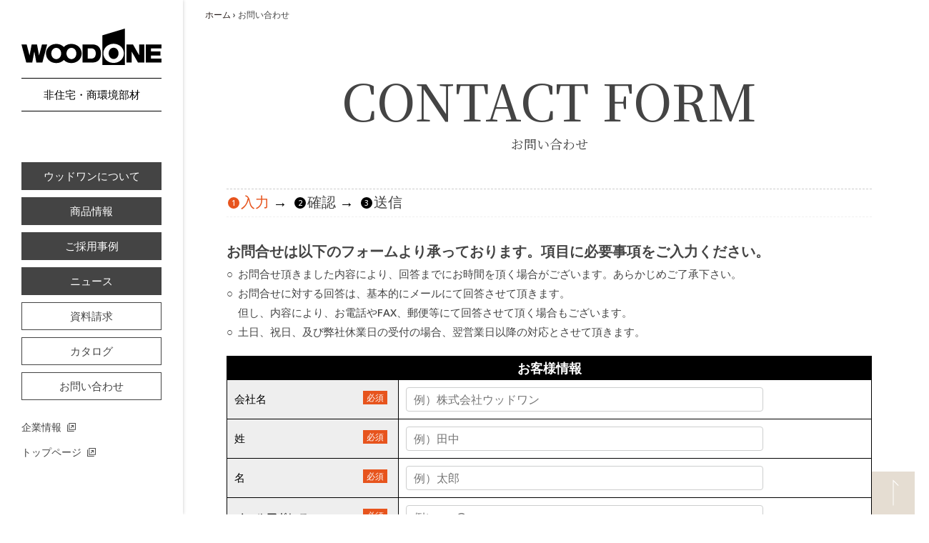

--- FILE ---
content_type: text/html; charset=UTF-8
request_url: https://www.woodone.co.jp/facility/inquiry/
body_size: 16256
content:

<!DOCTYPE html>
<html dir="ltr" lang="ja" prefix="og: https://ogp.me/ns#" class="no-js">

<head>
    <meta charset="UTF-8">
    <meta name="viewport" content="width=device-width, initial-scale=1">
    

    <meta http-equiv="X-UA-Compatible" content="IE=edge">

    <!--▼favicon-->
    <link rel="shortcut icon" href="/common/images/favicon.ico">
    <link rel="stylesheet" type="text/css" href="//cdn.jsdelivr.net/npm/slick-carousel@1.8.1/slick/slick.css" />
    <!--▲favicon-->
            <script src="https://ajax.googleapis.com/ajax/libs/jquery/3.6.0/jquery.min.js"></script>
                <script src="https://yubinbango.github.io/yubinbango/yubinbango.js" charset="UTF-8"></script>
            <link rel="preconnect" href="https://fonts.googleapis.com">
    <link rel="preconnect" href="https://fonts.gstatic.com" crossorigin>
    <link href="https://fonts.googleapis.com/css2?family=Lato:wght@900&display=swap" rel="stylesheet">
    
		<!-- All in One SEO 4.6.3 - aioseo.com -->
		<title>お問い合わせ | WOODONE 非住宅・商環境部材</title>
		<meta name="description" content="//以下のコードは使用していません" />
		<meta name="robots" content="max-image-preview:large" />
		<link rel="canonical" href="https://www.woodone.co.jp/facility/inquiry/" />
		<meta name="generator" content="All in One SEO (AIOSEO) 4.6.3" />
		<meta property="og:locale" content="ja_JP" />
		<meta property="og:site_name" content="WOODONE 非住宅・商環境部材 | 無垢材をはじめとする店舗・オフィス・公共施設・文教施設・宿泊施設などの商環境向けの建材メーカー" />
		<meta property="og:type" content="article" />
		<meta property="og:title" content="お問い合わせ | WOODONE 非住宅・商環境部材" />
		<meta property="og:description" content="//以下のコードは使用していません" />
		<meta property="og:url" content="https://www.woodone.co.jp/facility/inquiry/" />
		<meta property="article:published_time" content="2019-06-06T15:01:53+00:00" />
		<meta property="article:modified_time" content="2022-08-01T01:55:22+00:00" />
		<meta name="twitter:card" content="summary_large_image" />
		<meta name="twitter:title" content="お問い合わせ | WOODONE 非住宅・商環境部材" />
		<meta name="twitter:description" content="//以下のコードは使用していません" />
		<script type="application/ld+json" class="aioseo-schema">
			{"@context":"https:\/\/schema.org","@graph":[{"@type":"BreadcrumbList","@id":"https:\/\/www.woodone.co.jp\/facility\/inquiry\/#breadcrumblist","itemListElement":[{"@type":"ListItem","@id":"https:\/\/www.woodone.co.jp\/facility\/#listItem","position":1,"name":"\u5bb6","item":"https:\/\/www.woodone.co.jp\/facility\/","nextItem":"https:\/\/www.woodone.co.jp\/facility\/inquiry\/#listItem"},{"@type":"ListItem","@id":"https:\/\/www.woodone.co.jp\/facility\/inquiry\/#listItem","position":2,"name":"\u304a\u554f\u3044\u5408\u308f\u305b","previousItem":"https:\/\/www.woodone.co.jp\/facility\/#listItem"}]},{"@type":"Organization","@id":"https:\/\/www.woodone.co.jp\/facility\/#organization","name":"WOODONE \u975e\u4f4f\u5b85\u30fb\u5546\u74b0\u5883\u90e8\u6750","url":"https:\/\/www.woodone.co.jp\/facility\/"},{"@type":"WebPage","@id":"https:\/\/www.woodone.co.jp\/facility\/inquiry\/#webpage","url":"https:\/\/www.woodone.co.jp\/facility\/inquiry\/","name":"\u304a\u554f\u3044\u5408\u308f\u305b | WOODONE \u975e\u4f4f\u5b85\u30fb\u5546\u74b0\u5883\u90e8\u6750","description":"\/\/\u4ee5\u4e0b\u306e\u30b3\u30fc\u30c9\u306f\u4f7f\u7528\u3057\u3066\u3044\u307e\u305b\u3093","inLanguage":"ja","isPartOf":{"@id":"https:\/\/www.woodone.co.jp\/facility\/#website"},"breadcrumb":{"@id":"https:\/\/www.woodone.co.jp\/facility\/inquiry\/#breadcrumblist"},"datePublished":"2019-06-07T00:01:53+09:00","dateModified":"2022-08-01T10:55:22+09:00"},{"@type":"WebSite","@id":"https:\/\/www.woodone.co.jp\/facility\/#website","url":"https:\/\/www.woodone.co.jp\/facility\/","name":"WOODONE \u975e\u4f4f\u5b85\u30fb\u5546\u74b0\u5883\u90e8\u6750","description":"\u7121\u57a2\u6750\u3092\u306f\u3058\u3081\u3068\u3059\u308b\u5e97\u8217\u30fb\u30aa\u30d5\u30a3\u30b9\u30fb\u516c\u5171\u65bd\u8a2d\u30fb\u6587\u6559\u65bd\u8a2d\u30fb\u5bbf\u6cca\u65bd\u8a2d\u306a\u3069\u306e\u5546\u74b0\u5883\u5411\u3051\u306e\u5efa\u6750\u30e1\u30fc\u30ab\u30fc","inLanguage":"ja","publisher":{"@id":"https:\/\/www.woodone.co.jp\/facility\/#organization"}}]}
		</script>
		<!-- All in One SEO -->

<link rel="alternate" type="application/rss+xml" title="WOODONE 非住宅・商環境部材 &raquo; フィード" href="https://www.woodone.co.jp/facility/feed/" />
<link rel="alternate" type="application/rss+xml" title="WOODONE 非住宅・商環境部材 &raquo; コメントフィード" href="https://www.woodone.co.jp/facility/comments/feed/" />
<link rel="alternate" type="application/rss+xml" title="WOODONE 非住宅・商環境部材 &raquo; お問い合わせ のコメントのフィード" href="https://www.woodone.co.jp/facility/inquiry/feed/" />
<link rel='stylesheet' id='wp-block-library-css' href='https://www.woodone.co.jp/facility/wp-includes/css/dist/block-library/style.min.css?ver=6.5.6' type='text/css' media='all' />
<style id='classic-theme-styles-inline-css' type='text/css'>
/*! This file is auto-generated */
.wp-block-button__link{color:#fff;background-color:#32373c;border-radius:9999px;box-shadow:none;text-decoration:none;padding:calc(.667em + 2px) calc(1.333em + 2px);font-size:1.125em}.wp-block-file__button{background:#32373c;color:#fff;text-decoration:none}
</style>
<style id='global-styles-inline-css' type='text/css'>
body{--wp--preset--color--black: #000000;--wp--preset--color--cyan-bluish-gray: #abb8c3;--wp--preset--color--white: #ffffff;--wp--preset--color--pale-pink: #f78da7;--wp--preset--color--vivid-red: #cf2e2e;--wp--preset--color--luminous-vivid-orange: #ff6900;--wp--preset--color--luminous-vivid-amber: #fcb900;--wp--preset--color--light-green-cyan: #7bdcb5;--wp--preset--color--vivid-green-cyan: #00d084;--wp--preset--color--pale-cyan-blue: #8ed1fc;--wp--preset--color--vivid-cyan-blue: #0693e3;--wp--preset--color--vivid-purple: #9b51e0;--wp--preset--gradient--vivid-cyan-blue-to-vivid-purple: linear-gradient(135deg,rgba(6,147,227,1) 0%,rgb(155,81,224) 100%);--wp--preset--gradient--light-green-cyan-to-vivid-green-cyan: linear-gradient(135deg,rgb(122,220,180) 0%,rgb(0,208,130) 100%);--wp--preset--gradient--luminous-vivid-amber-to-luminous-vivid-orange: linear-gradient(135deg,rgba(252,185,0,1) 0%,rgba(255,105,0,1) 100%);--wp--preset--gradient--luminous-vivid-orange-to-vivid-red: linear-gradient(135deg,rgba(255,105,0,1) 0%,rgb(207,46,46) 100%);--wp--preset--gradient--very-light-gray-to-cyan-bluish-gray: linear-gradient(135deg,rgb(238,238,238) 0%,rgb(169,184,195) 100%);--wp--preset--gradient--cool-to-warm-spectrum: linear-gradient(135deg,rgb(74,234,220) 0%,rgb(151,120,209) 20%,rgb(207,42,186) 40%,rgb(238,44,130) 60%,rgb(251,105,98) 80%,rgb(254,248,76) 100%);--wp--preset--gradient--blush-light-purple: linear-gradient(135deg,rgb(255,206,236) 0%,rgb(152,150,240) 100%);--wp--preset--gradient--blush-bordeaux: linear-gradient(135deg,rgb(254,205,165) 0%,rgb(254,45,45) 50%,rgb(107,0,62) 100%);--wp--preset--gradient--luminous-dusk: linear-gradient(135deg,rgb(255,203,112) 0%,rgb(199,81,192) 50%,rgb(65,88,208) 100%);--wp--preset--gradient--pale-ocean: linear-gradient(135deg,rgb(255,245,203) 0%,rgb(182,227,212) 50%,rgb(51,167,181) 100%);--wp--preset--gradient--electric-grass: linear-gradient(135deg,rgb(202,248,128) 0%,rgb(113,206,126) 100%);--wp--preset--gradient--midnight: linear-gradient(135deg,rgb(2,3,129) 0%,rgb(40,116,252) 100%);--wp--preset--font-size--small: 13px;--wp--preset--font-size--medium: 20px;--wp--preset--font-size--large: 36px;--wp--preset--font-size--x-large: 42px;--wp--preset--spacing--20: 0.44rem;--wp--preset--spacing--30: 0.67rem;--wp--preset--spacing--40: 1rem;--wp--preset--spacing--50: 1.5rem;--wp--preset--spacing--60: 2.25rem;--wp--preset--spacing--70: 3.38rem;--wp--preset--spacing--80: 5.06rem;--wp--preset--shadow--natural: 6px 6px 9px rgba(0, 0, 0, 0.2);--wp--preset--shadow--deep: 12px 12px 50px rgba(0, 0, 0, 0.4);--wp--preset--shadow--sharp: 6px 6px 0px rgba(0, 0, 0, 0.2);--wp--preset--shadow--outlined: 6px 6px 0px -3px rgba(255, 255, 255, 1), 6px 6px rgba(0, 0, 0, 1);--wp--preset--shadow--crisp: 6px 6px 0px rgba(0, 0, 0, 1);}:where(.is-layout-flex){gap: 0.5em;}:where(.is-layout-grid){gap: 0.5em;}body .is-layout-flex{display: flex;}body .is-layout-flex{flex-wrap: wrap;align-items: center;}body .is-layout-flex > *{margin: 0;}body .is-layout-grid{display: grid;}body .is-layout-grid > *{margin: 0;}:where(.wp-block-columns.is-layout-flex){gap: 2em;}:where(.wp-block-columns.is-layout-grid){gap: 2em;}:where(.wp-block-post-template.is-layout-flex){gap: 1.25em;}:where(.wp-block-post-template.is-layout-grid){gap: 1.25em;}.has-black-color{color: var(--wp--preset--color--black) !important;}.has-cyan-bluish-gray-color{color: var(--wp--preset--color--cyan-bluish-gray) !important;}.has-white-color{color: var(--wp--preset--color--white) !important;}.has-pale-pink-color{color: var(--wp--preset--color--pale-pink) !important;}.has-vivid-red-color{color: var(--wp--preset--color--vivid-red) !important;}.has-luminous-vivid-orange-color{color: var(--wp--preset--color--luminous-vivid-orange) !important;}.has-luminous-vivid-amber-color{color: var(--wp--preset--color--luminous-vivid-amber) !important;}.has-light-green-cyan-color{color: var(--wp--preset--color--light-green-cyan) !important;}.has-vivid-green-cyan-color{color: var(--wp--preset--color--vivid-green-cyan) !important;}.has-pale-cyan-blue-color{color: var(--wp--preset--color--pale-cyan-blue) !important;}.has-vivid-cyan-blue-color{color: var(--wp--preset--color--vivid-cyan-blue) !important;}.has-vivid-purple-color{color: var(--wp--preset--color--vivid-purple) !important;}.has-black-background-color{background-color: var(--wp--preset--color--black) !important;}.has-cyan-bluish-gray-background-color{background-color: var(--wp--preset--color--cyan-bluish-gray) !important;}.has-white-background-color{background-color: var(--wp--preset--color--white) !important;}.has-pale-pink-background-color{background-color: var(--wp--preset--color--pale-pink) !important;}.has-vivid-red-background-color{background-color: var(--wp--preset--color--vivid-red) !important;}.has-luminous-vivid-orange-background-color{background-color: var(--wp--preset--color--luminous-vivid-orange) !important;}.has-luminous-vivid-amber-background-color{background-color: var(--wp--preset--color--luminous-vivid-amber) !important;}.has-light-green-cyan-background-color{background-color: var(--wp--preset--color--light-green-cyan) !important;}.has-vivid-green-cyan-background-color{background-color: var(--wp--preset--color--vivid-green-cyan) !important;}.has-pale-cyan-blue-background-color{background-color: var(--wp--preset--color--pale-cyan-blue) !important;}.has-vivid-cyan-blue-background-color{background-color: var(--wp--preset--color--vivid-cyan-blue) !important;}.has-vivid-purple-background-color{background-color: var(--wp--preset--color--vivid-purple) !important;}.has-black-border-color{border-color: var(--wp--preset--color--black) !important;}.has-cyan-bluish-gray-border-color{border-color: var(--wp--preset--color--cyan-bluish-gray) !important;}.has-white-border-color{border-color: var(--wp--preset--color--white) !important;}.has-pale-pink-border-color{border-color: var(--wp--preset--color--pale-pink) !important;}.has-vivid-red-border-color{border-color: var(--wp--preset--color--vivid-red) !important;}.has-luminous-vivid-orange-border-color{border-color: var(--wp--preset--color--luminous-vivid-orange) !important;}.has-luminous-vivid-amber-border-color{border-color: var(--wp--preset--color--luminous-vivid-amber) !important;}.has-light-green-cyan-border-color{border-color: var(--wp--preset--color--light-green-cyan) !important;}.has-vivid-green-cyan-border-color{border-color: var(--wp--preset--color--vivid-green-cyan) !important;}.has-pale-cyan-blue-border-color{border-color: var(--wp--preset--color--pale-cyan-blue) !important;}.has-vivid-cyan-blue-border-color{border-color: var(--wp--preset--color--vivid-cyan-blue) !important;}.has-vivid-purple-border-color{border-color: var(--wp--preset--color--vivid-purple) !important;}.has-vivid-cyan-blue-to-vivid-purple-gradient-background{background: var(--wp--preset--gradient--vivid-cyan-blue-to-vivid-purple) !important;}.has-light-green-cyan-to-vivid-green-cyan-gradient-background{background: var(--wp--preset--gradient--light-green-cyan-to-vivid-green-cyan) !important;}.has-luminous-vivid-amber-to-luminous-vivid-orange-gradient-background{background: var(--wp--preset--gradient--luminous-vivid-amber-to-luminous-vivid-orange) !important;}.has-luminous-vivid-orange-to-vivid-red-gradient-background{background: var(--wp--preset--gradient--luminous-vivid-orange-to-vivid-red) !important;}.has-very-light-gray-to-cyan-bluish-gray-gradient-background{background: var(--wp--preset--gradient--very-light-gray-to-cyan-bluish-gray) !important;}.has-cool-to-warm-spectrum-gradient-background{background: var(--wp--preset--gradient--cool-to-warm-spectrum) !important;}.has-blush-light-purple-gradient-background{background: var(--wp--preset--gradient--blush-light-purple) !important;}.has-blush-bordeaux-gradient-background{background: var(--wp--preset--gradient--blush-bordeaux) !important;}.has-luminous-dusk-gradient-background{background: var(--wp--preset--gradient--luminous-dusk) !important;}.has-pale-ocean-gradient-background{background: var(--wp--preset--gradient--pale-ocean) !important;}.has-electric-grass-gradient-background{background: var(--wp--preset--gradient--electric-grass) !important;}.has-midnight-gradient-background{background: var(--wp--preset--gradient--midnight) !important;}.has-small-font-size{font-size: var(--wp--preset--font-size--small) !important;}.has-medium-font-size{font-size: var(--wp--preset--font-size--medium) !important;}.has-large-font-size{font-size: var(--wp--preset--font-size--large) !important;}.has-x-large-font-size{font-size: var(--wp--preset--font-size--x-large) !important;}
.wp-block-navigation a:where(:not(.wp-element-button)){color: inherit;}
:where(.wp-block-post-template.is-layout-flex){gap: 1.25em;}:where(.wp-block-post-template.is-layout-grid){gap: 1.25em;}
:where(.wp-block-columns.is-layout-flex){gap: 2em;}:where(.wp-block-columns.is-layout-grid){gap: 2em;}
.wp-block-pullquote{font-size: 1.5em;line-height: 1.6;}
</style>
<link rel='stylesheet' id='common-style-css' href='https://www.woodone.co.jp/facility/wp-content/themes/woodone-facility/common/css/style.css?ver=1.0.11' type='text/css' media='all' />
<link rel='stylesheet' id='custom-style-css' href='https://www.woodone.co.jp/facility/wp-content/themes/woodone-facility/common/css/custom.css?ver=1.0' type='text/css' media='all' />
<link rel='stylesheet' id='customsp-style-css' href='https://www.woodone.co.jp/facility/wp-content/themes/woodone-facility/common/css/customsp.css?ver=1.0' type='text/css' media='all' />
<script type="text/javascript" src="https://www.woodone.co.jp/facility/wp-includes/js/jquery/jquery.min.js?ver=3.7.1" id="jquery-core-js"></script>
<script type="text/javascript" src="https://www.woodone.co.jp/facility/wp-includes/js/jquery/jquery-migrate.min.js?ver=3.4.1" id="jquery-migrate-js"></script>
<link rel="https://api.w.org/" href="https://www.woodone.co.jp/facility/wp-json/" /><link rel="alternate" type="application/json" href="https://www.woodone.co.jp/facility/wp-json/wp/v2/pages/6202" /><link rel="EditURI" type="application/rsd+xml" title="RSD" href="https://www.woodone.co.jp/facility/xmlrpc.php?rsd" />
<meta name="generator" content="WordPress 6.5.6" />
<link rel='shortlink' href='https://www.woodone.co.jp/facility/?p=6202' />
<link rel="alternate" type="application/json+oembed" href="https://www.woodone.co.jp/facility/wp-json/oembed/1.0/embed?url=https%3A%2F%2Fwww.woodone.co.jp%2Ffacility%2Finquiry%2F" />
<link rel="alternate" type="text/xml+oembed" href="https://www.woodone.co.jp/facility/wp-json/oembed/1.0/embed?url=https%3A%2F%2Fwww.woodone.co.jp%2Ffacility%2Finquiry%2F&#038;format=xml" />
<style type="text/css">.recentcomments a{display:inline !important;padding:0 !important;margin:0 !important;}</style>    <script>
        (function (i, s, o, g, r, a, m) {
            i['GoogleAnalyticsObject'] = r;
            i[r] = i[r] || function () {
                (i[r].q = i[r].q || []).push(arguments)
            }, i[r].l = 1 * new
                Date();
            a = s.createElement(o),
                m = s.getElementsByTagName(o)[0];
            a.async = 1;
            a.src = g;
            m.parentNode.insertBefore(a, m)
        })(window, document, 'script', '//www.google-analytics.com/analytics.js', 'ga');

        ga('create', 'UA-9866887-1', 'woodone.co.jp');
        ga('require', 'displayfeatures');
        ga('send', 'pageview');
    </script>
    <script>
        (function (w, d, s, l, i) {
            w[l] = w[l] || [];
            w[l].push({
                'gtm.start': new Date().getTime(),
                event: 'gtm.js'
            });
            var f = d.getElementsByTagName(s)[0],
                j = d.createElement(s),
                dl = l != 'dataLayer' ? '&l=' + l : '';
            j.async = true;
            j.src =
                'https://www.googletagmanager.com/gtm.js?id=' + i + dl;
            f.parentNode.insertBefore(j, f);
        })(window, document, 'script', 'dataLayer', 'GTM-M49KRL');
    </script>
    <script type="text/javascript">
        (function () {
            var tagjs = document.createElement("script");
            var s = document.getElementsByTagName("script")[0];
            tagjs.async = true;
            tagjs.src = "//s.yjtag.jp/tag.js#site=txyQSuW";
            s.parentNode.insertBefore(tagjs, s);
        }());
    </script>
    <noscript>
        <iframe src="//b.yjtag.jp/iframe?c=txyQSuW" width="1" height="1" frameborder="0" scrolling="no" marginheight="0"
            marginwidth="0"></iframe>
    </noscript>
    <script>
        jQuery(window).load(function () {
            jQuery('#lf_form_submit_button, #button_confirm_submit').on('click', function () {
                softScrollBack();
            });
        });
        var scrj = 1;

        function softScrollBack() {

            var scdist = document.body.scrollTop || document.documentElement.scrollTop;

            if (scrj < 50 && scdist) {
                scdist = (scdist > 2) ? Math.ceil(scdist * .2) : 1;
                scrj++;
                scrollBy(0, -scdist);
                setTimeout("softScrollBack()", 20);
            } else {
                scrollTo(0, 0);
                scrj = 1;
            }
        }
    </script>
    <button type="button" id="toggle" class="burger" data-toggle="#gnav">
        <span class="burger_bar"></span>
    </button>
    <div class="header_inner">
        <p class="header_description">無垢材をはじめとする店舗・オフィス・公共施設・文教施設・宿泊施設などの商環境向けの建材メーカー</p>

        <!-- /.btn_contact -->
        <div class="header_main">

                            <p class="header_logo"><a href="https://www.woodone.co.jp/facility/"><img
                            src="https://www.woodone.co.jp/facility/wp-content/themes/woodone-facility/common/img/logo.svg" alt="Woodone"
                            class="header_logo_img"></a><span class="header_logo_text">非住宅・商環境部材</span>
                </p>
            
            <nav id="gnav" class="gnav">
                <div class="sidebar"><ul>
  <li><a href="/facility/about/" class="f_b">ウッドワンについて</a></li>
  <li><a href="/facility/#products" class="f_b">商品情報</a></li>
  <li><a href="/facility/case/" class="f_b">ご採用事例</a></li>
  <li><a href="/facility/news/" class="f_b">ニュース</a></li>
</ul>                <div class="gnav_btns">
                    <ul>
  <li><a href="/facility/doumentform/" class="_doc">資料請求</a></li>
  <li><a href="/static/business/shoplistcat/newcate" target="_blank" class="_catalog">カタログ</a></li>
  <li class="mb20"><a href="/facility/inquiry/">お問い合わせ</a></li>
  <div class="header_fixed_brand">
    <a href="/company/" target="_blank" class="brand-link betsu">企業情報</a>
    <a href="/" target="_blank" class="brand-link betsu">トップページ</a>
  </div>
</ul>
                </div></div>
            </nav>

        </div>
        <!-- /.header_main -->
    </div>
</head>

<body class="page-template-default page page-id-6202 page-parent" style="text-align:left;background: #FFFFFF">

    <aside class="sidebar">
        <div class="logo">
            <a href="https://www.woodone.co.jp/facility/">
                <span class="header_fixed_logo">
                    <img src="https://www.woodone.co.jp/facility/wp-content/themes/woodone-facility//common/img/logo.svg" alt="logo">
                </span>
            </a>
            <span class="header_fixed_title">非住宅・商環境部材</span>
        </div>
        <ul>

        </ul>
        <ul>

            <li><a href="/facility/about/" class="f_b">ウッドワンについて</a></li>
            <li><a href="/facility/#products" class="f_b">商品情報</a></li>
            <li><a href="/facility/case/" class="f_b">ご採用事例</a></li>
            <li><a href="/facility/news/" class="f_b">ニュース</a></li>

            <li><a href="/facility/doumentform/" class="_doc">資料請求</a></li>
            <li><a href="/static/business/shoplistcat/newcate" target="_blank" class="_catalog">カタログ</a></li>
            <li class="mb20"><a href="/facility/inquiry/">お問い合わせ</a></li>

            <div class="header_fixed_brand">
              <a href="/company/" target="_blank" class="brand-link betsu">企業情報</a>
              <a href="/" target="_blank" class="brand-link betsu">トップページ</a>
            </div>


        </ul>
    </aside>
    <!-- /.header -->

<main class="main container">

  <div typeof="BreadcrumbList" vocab="https://schema.org/" class="pan">
  
  <div class="breadcrumbs"><span property="itemListElement" typeof="ListItem"><a href="https://www.woodone.co.jp/facility/" property="item" typeof="WebPage" class="home"><span property="name">ホーム</span></a><meta property="position" content="1"></span> <span class="sep">›</span> <span property="itemListElement" typeof="ListItem"><span property="name" class="current">お問い合わせ</span><meta property="position" content="2"></span></div><!-- .breadcrumbs --></div>

  <section class="page">

    <div class="main fix-doc">

        <h3 class="ttl_section">
          <span class="ttl_section_en">CONTACT FORM</span>
          <span class="ttl_section_ja">お問い合わせ</span>
      </h3>

      <div class="" id="contact-form">
        
<div class="contact_step">
  <div class="main">
    <ol class="form__flow">
      <li class="current">入力</li>
      <li>確認</li>
      <li>送信</li>
    </ol>
  </div>
</div>
<div class="main">
  <div class="contact_note">
    <p class="form__subtext">お問合せは以下のフォームより承っております。項目に必要事項をご入力ください。</p>
    <ol class="facility-form__list">
      <li class="facility-form__item">お問合せ頂きました内容により、回答までにお時間を頂く場合がございます。あらかじめご了承下さい。</li>
      <li class="facility-form__item">お問合せに対する回答は、基本的にメールにて回答させて頂きます。<br>但し、内容により、お電話やFAX、郵便等にて回答させて頂く場合もございます。</li>
      <li class="facility-form__item">土日、祝日、及び弊社休業日の受付の場合、翌営業日以降の対応とさせて頂きます。</li>
    </ol>
  </div>
  <div class="form__wrapper">
    <table class="contact_table h-adr">
    <input type="hidden" class="p-country-name" value="Japan">
      <thead>
        <tr>
          <th class="contact_table__title" colspan="2">お客様情報</th>
        </tr>
      </thead>
      <tbody>
        <tr>
          <th><span class="contact_required">必須</span>会社名</th>
          <td class="company">
            <input data-inquiry data-require type="text" name="company" autocomplete="organization" value="" size="40" class="input-m" aria-required="true" aria-invalid="false" placeholder="例）株式会社ウッドワン" />
          </td>
        </tr>
        <tr>
          <th><span class="contact_required">必須</span>姓</th>
          <td class="family">
            <input data-inquiry data-require type="text" name="family" autocomplete="family-name" value="" size="40" class="input-m" aria-required="true" aria-invalid="false" placeholder="例）田中" />
          </td>
        </tr>
        <tr>
          <th><span class="contact_required">必須</span>名</th>
          <td class="last">
            <input data-inquiry data-require type="text" name="last" autocomplete="given-name" value="" size="40" class="input-m" aria-required="true" aria-invalid="false" placeholder="例）太郎" />
          </td>
        </tr>
        <tr>
          <th><span class="contact_required">必須</span>メールアドレス</th>
          <td class="email">
            <input data-inquiry data-require type="email" name="email" autocomplete="email" value="" size="40" class="input-m" aria-required="true" aria-invalid="false" placeholder="例）xxx@yyy.com" />
          </td>
        </tr>
        <tr>
          <th><span class="contact_required">必須</span>電話番号</th>
          <td class="phone">
            <input data-inquiry data-require type="tel" name="phone" autocomplete="tel" value="" size="40" class="input-s" aria-required="true" aria-invalid="false" placeholder="例）090-0000-0000" />
            <半角数字>
          </td>
        </tr>
        <tr>
          <th><span class="contact_required">必須</span>郵便番号</th>
          <td class="zip">
            <input data-inquiry data-require type="text" name="zip" autocomplete="postal-code" value="" size="40" class="input-s p-postal-code" id="zip" aria-required="true" aria-invalid="false" placeholder="例）7388502" />
            <半角数字・住所自動入力>
          </td>
        </tr>
        <tr>
          <th><span class="contact_required">必須</span>都道府県</th>
          <td class="prefectures">
            <select data-inquiry data-require name="prefectures" autocomplete="address-level1" class="first_as_label p-region" id="pref" aria-required="true" aria-invalid="false">
                <option value=""  selected>---</option>
                <option value="北海道" >北海道</option>
                <option value="青森県" >青森県</option>
                <option value="岩手県" >岩手県</option>
                <option value="宮城県" >宮城県</option>
                <option value="秋田県" >秋田県</option>
                <option value="山形県" >山形県</option>
                <option value="福島県" >福島県</option>
                <option value="茨城県" >茨城県</option>
                <option value="栃木県" >栃木県</option>
                <option value="群馬県" >群馬県</option>
                <option value="埼玉県" >埼玉県</option>
                <option value="千葉県" >千葉県</option>
                <option value="東京都" >東京都</option>
                <option value="神奈川県" >神奈川県</option>
                <option value="新潟県" >新潟県</option>
                <option value="富山県" >富山県</option>
                <option value="石川県" >石川県</option>
                <option value="福井県" >福井県</option>
                <option value="山梨県" >山梨県</option>
                <option value="長野県" >長野県</option>
                <option value="岐阜県" >岐阜県</option>
                <option value="静岡県" >静岡県</option>
                <option value="愛知県" >愛知県</option>
                <option value="三重県" >三重県</option>
                <option value="滋賀県" >滋賀県</option>
                <option value="京都府" >京都府</option>
                <option value="大阪府" >大阪府</option>
                <option value="兵庫県" >兵庫県</option>
                <option value="奈良県" >奈良県</option>
                <option value="和歌山県" >和歌山県</option>
                <option value="鳥取県" >鳥取県</option>
                <option value="島根県" >島根県</option>
                <option value="岡山県" >岡山県</option>
                <option value="広島県" >広島県</option>
                <option value="山口県" >山口県</option>
                <option value="徳島県" >徳島県</option>
                <option value="香川県" >香川県</option>
                <option value="愛媛県" >愛媛県</option>
                <option value="高知県" >高知県</option>
                <option value="福岡県" >福岡県</option>
                <option value="佐賀県" >佐賀県</option>
                <option value="長崎県" >長崎県</option>
                <option value="熊本県" >熊本県</option>
                <option value="大分県" >大分県</option>
                <option value="宮崎県" >宮崎県</option>
                <option value="鹿児島県" >鹿児島県</option>
                <option value="沖縄県" >沖縄県</option>
              </select>
            <住所自動入力>
          </td>
        </tr>
        <tr>
          <th><span class="contact_required">必須</span>市区郡</th>
          <td class="city">
            <input data-inquiry data-require type="text" name="city" autocomplete="address-level2" value="" size="40" class="input-s p-locality" id="city" aria-required="true" aria-invalid="false" placeholder="例）廿日市市" />
            <住所自動入力>
          </td>
        </tr>
        <tr>
          <th><span class="contact_required">必須</span>町名番地・建物名</th>
          <td class="town">
            <input data-inquiry data-require type="text" name="town" autocomplete="address-line1" value="" size="40" class="input-text-01 p-street-address p-extended-address" id="addr" aria-required="true" aria-invalid="false" placeholder="例）⽊材港南1-1 ○○ビル 000号室" />
          </td>
        </tr>
        <tr>
          <th><span class="contact_required">必須</span>お問い合わせ内容</th>
          <td class="inquiry">
            <textarea data-inquiry data-require name="inquiry" cols="20" rows="3" aria-invalid="false"></textarea>
          </td>
        </tr>
      </tbody>
    </table>
  </div>

  <div class="">
  <p class="policy-notice">お問い合わせいただく前に、必ず下記の【個人情報保護方針】をお読みください。<br>※下記画面を最後までスクロールすると、同意ボタンがクリックできるようになります。</p>
<div id="policy">
  <div id="js-scrollTarget">
    <div class="texttl">
      <h3>個人情報保護方針</h3>
      </p>
    </div>
    <div class="policy-container">
      <p>株式会社ウッドワン(以下「当社」といいます。)は、高度情報通信社会の進展に伴い個人情報の利用が著しく拡大していることの重要性を認識し、お客様の個人情報を適正に利用させていただくと共に、お客様の個人情報を適切に保護することが、当社に課せられた社会的責務であると考えております。
      </p>
      <p>そこで、お客様の個人情報のお取り扱いに関し基本となる方針を次のとおり定め、お客様の個人情報の保護に努めて参ります。</p>
      </p>
    </div>
    <div class="subtl01">
      <h3>１．個人情報・個人データの定義</h3>
      </p>
    </div>
    <div class="policy-container">
      <ul class="noList02">
        <li>個人情報とは、生存する個人に関する情報であって、当該情報に含まれる氏名、生年月日その他の記述等により特定の個人を識別することができるもの（他の情報と容易に照合することができ、これにより特定の個人を識別することができることとなるものを含む）及び個人識別符号が含まれるものをいいます。
        </li>
        <li>個人データとは、個人情報を含む情報の集合物であって特定の個人情報を容易に検索することができるように体系的に構成した個人情報データベース等を構成する個人情報をいいます。</li>
      </ul>
    </div>
    <div class="subtl01">
      <h3>２．個人情報の取得、利用目的</h3>
      </p>
    </div>
    <div class="policy-container">
      <ul class="noList02">
        <li>
          当社は、利用目的を通知又は公表することなく、お客様の個人情報を収集・利用することはありません。<br />
          また、その利用目的の達成に必要な合理的範囲を超えて、お客様の個人情報を利用することはありません。
        </li>
        <li>
          当社がお客様の個人情報を取り扱う際の利用目的は以下のとおりとします。</p>
          <ul class="noList03">
            <li>お客様からご依頼いただいた当社製品、カタログ、パンフレット、製品サンプル、お見積書、ご提案書、図面、ショールームのご利用その他当社が扱うサービスの販売やご提供</li>
            <li>当社製品のアフターサービス、メンテナンス等のご提供・実施</li>
            <li>当社の関連会社・提携会社がご提供する製品・サービスのご案内</li>
            <li>各種イベント・キャンペーン・セミナーのご案内、各種情報のご提供</li>
            <li>当社がご提供する製品・サービスやお客様に関するアンケートの実施</li>
            <li>緊急時に行うお客様への連絡</li>
            <li>お客様からのお問合せ・ご依頼等への対応</li>
            <li>当社施設への入退管理</li>
            <li>お取引先との商談、お打ち合わせ、契約の履行、受託業務の履行</li>
            <li>上記①から⑨の利用目的の達成に必要となる、お客様の個人情報や個人データの第三者への提供</li>
          </ul>
        </li>
      </ul>
    </div>
    <div class="subtl01">
      <h3>３．共同利用</h3>
      </p>
    </div>
    <div class="policy-container">
      <p> 当社は、お客様の個人情報の利用目的の達成のため、次の範囲内でお客様の個人データを共同利用いたします。</p>
      <ul class="noList02">
        <li>共同して利用される個人データの項目<br />
          お客様から特に申入れがある場合を除いて、お客様の全ての個人データ</li>
        <li>共同して利用する者の範囲<br />
          <a href="https://www.woodone.co.jp/company/group/">株式会社ウッドワンならびにその国内子会社および関係会社</a>
        </li>
        <li>当該個人データの管理について責任を有する者の氏名又は名称等<br />
          <a href="https://www.woodone.co.jp/company/profile/">株式会社ウッドワン</a>
        </li>
      </ul>
    </div>
    <div class="subtl01">
      <h3>4. 第三者提供</h3>
      </p>
    </div>
    <div class="policy-container">
      <p> 当社は、お客様からの同意を得ることなく、第三者にお客様の個人情報を提供することはありません。但し、次の何れか一つに該当する場合は除きます。</p>
      <ul class="noList02">
        <li>法令に基づく場合</li>
        <li>人の生命、身体又は財産の保護のために必要がある場合であって、お客様の同意を得ることが困難である場合</li>
        <li>公衆衛生の向上又は児童の健全な育成の推進のために特に必要がある場合であって、お客様の同意を得ることが困難である場合</li>
        <li>国の機関若しくは地方公共団体又はその委託を受けた者が法令の定める事務を遂行することに対して協力する必要がある場合であって、お客様の同意を得ることにより当該事務の遂行に支障を及ぼす恐れがある場合
        </li>
        <li>あらかじめ機密保持契約等を締結している委託先等の企業に対して、お客様に示した利用目的の達成に必要な合理的範囲内で個人情報を預託する場合</li>
        <li>統計的なデータ等、お客様個人を識別できない状態で資料として提供・公開する場合</li>
        <li>上記3.の共同利用の場合</li>
      </ul>
    </div>
    <div class="subtl01">
      <h3>５．お客様の個人情報の管理</h3>
      </p>
    </div>
    <div class="policy-container">
      <p>当社は、個人情報の不正アクセス、紛失、破壊、改ざん、及び漏洩等を防止するために、個人情報の取扱いに関する内部規程を整備し、周知徹底するほか、外部からの不正アクセスからの防御に関するシステムの構築及び情報の暗号化、個人データへのアクセス制限、個人情報の処理に関する従業者への教育研修の実施、個人情報保護管理者の設置等、必要かつ適切な安全対策措置を講じます。
      </p>
      <p>また、当社は、個人情報を取り扱う委託先及び従業者に対して適切な監督を実施し、外国において個人情報を取り扱う場合には、当該外国の個人情報の保護に関する制度等を把握した上で、必要かつ適切な安全対策措置を講じます。
      </p>
      <p>当社が実施している安全対策措置の詳細については、「11. お問い合わせ窓口」にご連絡ください。</p>
      </p>
    </div>
    <div class="subtl01">
      <h3>6. 個人情報の開示等の請求</h3>
      </p>
    </div>
    <div class="policy-container">
      <p>当社は、法令遵守又は利用目的の達成に必要な範囲・期間において、個人情報を保管・利用しますが、お客様又は代理人は、当社所定の手続きに従い、お客様が識別される個人情報若しくは第三者提供に関する記録の開示・内容の訂正、追加若しくは削除・利用の停止若しくは消去、第三者提供の停止又は利用目的の通知を求めることができます。具体的な請求方法については「11.<br />
        お問い合わせ窓口」にご連絡ください｡</p>
      <p>なお、なりすまし等による不正な請求を防止するため、当社では、請求時に本人確認書類の提出を求める等、合理的な方法で本人確認を行います。当社は、当社が定める本人確認に必要な項目が全て満たされる場合、当該請求をお客様本人からの請求であるとみなし請求に対応しますが、万一お客様の個人情報や本人確認書類を入手した当該お客様本人以外の第三者からの請求であった場合でも、当該請求への対応によりお客様に生じた損害について当社は当社の故意重過失又は消費者契約法違反がない限り責任を負いません。ご自身の個人情報の管理には十分留意いただきますよう、よろしくお願い申し上げます。
      </p>
      </p>
    </div>
    <div class="subtl01">
      <h3>7. 関係法令等の遵守</h3>
      </p>
    </div>
    <div class="policy-container">
      <p>当社は、個人情報に関係する日本国の法令及び個人情報保護委員会の定めるガイドライン等を遵守いたします。</p>
      </p>
    </div>
    <div class="subtl01">
      <h3>8. 本ポリシーの変更及び告知</h3>
      </p>
    </div>
    <div class="policy-container">
      <p>本ポリシーの内容は、必要に応じて当社が変更することがあります。お客様へは、その都度ご連絡することはできませんので、本ポリシーの最新の内容は、当社のウェブサイトに掲載している最新版をご参照ください。</p>
      </p>
    </div>
    <div class="subtl01">
      <h3>9. クッキー（Cookie）</h3>
      </p>
    </div>
    <div class="policy-container">
      <p>当社は、お客様によりよいサービスを提供するため、cookieを使用することがありますが、これにより個人を特定できる情報の収集を行えるものではなく、お客様のプライバシーを侵害することはございません。<br />
        また、cookieの受け入れを希望されない場合は、ブラウザの設定で変更することができます。</p>
      <p> ※cookieとは、サーバーコンピュータからお客様のブラウザに送信され、お客様が使用しているコンピュータのハードディスクに蓄積される情報です。</p>
      </p>
    </div>
    <div class="subtl01">
      <h3>10. セキュリティ</h3>
      </p>
    </div>
    <div class="policy-container">
      <p>当社のウェブサイトは、インターネット上で情報を自動的に暗号化して通信を行うセキュリティ機能（SSL/TLS）をフォーム送信に採用しております。TLSv1.2以降をサポートしているブラウザを使用されない場合、セキュリティ機能が正しく動作しない場合がありますので、最新のGoogle<br />
        Chrome、Safari、Firefox、Internet Explorerをご利用ください。</p>
      </p>
    </div>
    <div class="subtl01">
      <h3>11. お問い合わせ窓口</h3>
      </p>
    </div>
    <div class="policy-container">
      <p>株式会社ウッドワン 総務人事部 お客様個人情報窓口まで<br>
        〒738-8502広島県廿日市市木材港1-1<br>
        (営業時間8:30〜17:15 *土、日、祝・祭日等の当社休業日を除く)</p>
      </p>
    </div>
    <div class="policy-date">
      改定日 令和4年4月1日
    </div>
  </div>
</div>
    <p class="policy-notice">上記の【個人情報保護方針】を最後までスクロールしてお読みいただき、同意される場合は「個人情報保護方針に同意する」にチェックを入れ、「入力内容を確認する」へお進みください。</p>
    <div class="check-agreement">
      <span class="privacy">
        <span id="privacy">
          <label><input data-inquiry data-require type="checkbox" name="privacy" value="" disabled>&nbsp;<span>個人情報保護方針に同意する</span></label>
          <span class="contact_required">必須</span>
        </span>
      </span>
    </div>
  </div>
  <div class="contact_submit">
    <div class="confirm-arrow" style="margin: 0 auto;">
      <input id="confirmBtn" type="submit" value="入力内容を確認する" class="submit">
    </div>
  </div>
</div>      </div>
    </div>
  </section>
  <!-- /.page -->

</main>
<script>
  const checkInput = function () {
    const checkBtns = document.querySelectorAll('input[type=checkbox]');
    const values = ['個人情報保護方針に同意する']
    checkBtns.forEach((checkBtn, index) => {
      checkBtn.addEventListener("change", function (event) {
        if (checkBtn.checked) {
          checkBtn.value = values[index];
        } else {
          checkBtn.value = "";
        }
      })
    });
  }

  // 確認ページヘの遷移処理
  const confirmChange = function () {
    $("#confirmBtn").on("click", function (event) {
      // 入力情報のnameとvalue取得
      let data = {};
      $('[data-inquiry]').each(function () {
        data[$(this).attr('name')] = $(this).val();
      })

      // 必須項目のnameとvalue取得
      let requiresList = {};
      const requires = $('[data-require]');
      $(requires).each(function () {
        requiresList[$(this).attr('name')] = $(this).val();
      })

      // 必須項目と入力済項目のlengthを取得
      const requiresLength = requires.length;
      const resultLength = Object.values(data).filter(x => x !== '').length;

      // 必須項目で入力が無いものを取得
      let notEntered = Object.keys(requiresList).filter((key) => {
        // 未入力とスペースのみを抽出
        return requiresList[key] === '' || !requiresList[key].match(/[^\s\t]/)
      });

      // 必須項目の未入力数
      const numOfBlanks = notEntered.length;

      // バリデーション処理
      validationFunc(numOfBlanks, notEntered, data);
    });

    // 戻るボタン処理
    $(document).delegate('#modifyContactBtn', 'click', function (event) {
      InputView();
    });
  }

  // 入力ページ表示
  const InputView = function () {
    let data = {};
    $('[data-confirm]').each(function () {
      data[$(this).attr('class')] = $(this).text();
    });
    $.ajax({
      method: 'post',
      data: {
        form_data: data
      },
      dataType: 'html'
    }).done(function (result) {
      const html = $(result).find('#contact-form').html();
      $('#contact-form').html(html);
      $('body, html').scrollTop(0);

      pageInit();

    }).fail(function (data) {});
  }
  // ajax処理　確認ページ表示
  const ConfirmView = function (data) {
    data['view'] = 'confirm';
    $.ajax({
      method: "POST",
      data: {
        form_data: data
      },
      dataType: 'html'
    }).done(function (result) {
      const html = $(result).find('#contact-form').html();
      $('#contact-form').html(html);
      $('body, html').scrollTop(0);
      var $aForm = $('#contact-form').find('#form'); 
      if ($aForm.length) {
        $aForm.on('submit', function() {
          var $submitButton = $(this).find('#submitBtn');
          if ($submitButton.length) {
            $submitButton.prop('disabled', true);
            $submitButton.val('送信中...');
          }
        });
      }

    }).fail(function (jqXHR, textStatus) {});
  };

  // 必須エラーテキスト表示
  const ErrorText = function (nullList) {
    // 表示するエラーテキストの設定
    let requiresText = {
      company: '必須入力項目です。会社名を入力してください。',
      family: '必須入力項目です。氏名（姓）を入力してください。',
      last: '必須入力項目です。氏名（名）を入力してください。',
      email: '必須入力項目です。メールアドレスを入力してください。',
      phone: '必須入力項目です。電話番号を入力してください。',
      zip: '必須入力項目です。郵便番号を入力してください。',
      prefectures: '必須入力項目です。都道府県を入力してください。',
      city: '必須入力項目です。市区郡を入力してください。',
      town: '必須入力項目です。町名番地・建物名を入力してください。',
      inquiry: '必須入力項目です。お問い合わせ内容を入力してください。。',
      privacy: '必須入力項目です。個人情報保護方針に同意してください。',
    }

    // 個別エラーテキストの表示
    $.each(nullList, function (key, value) {
      $('.' + value).append('<p class="errors">' + requiresText[value] + '</p>');
    })
  }

  // 電話番号バリデーション
  const telNumCheck = function () {
    const telInput = $("input[name='phone']").val().replace(/-/g, "");
    if (telInput && telInput.length < 10 && !telInput.match(/[^0-9]+/)) {
      $('.phone').append('<p class="errors">電話番号の入力形式が間違っています。</p>');
    }
  };
  const telBool = function () {
    const telInput = $("input[name='phone']").val().replace(/-/g, "");
    if (telInput && !telInput.length < 10 && telInput.match(/[^0-9]+/)) {
      return false;
    } else {
      return true;
    }
  };

  // emailバリデーション
  const emailCheck = function () {
    const emailInput = $("input[name='email']").val();
    if (emailInput && !emailInput.match(/^[a-zA-Z0-9_.+-]+@([a-zA-Z0-9][a-zA-Z0-9-]*[a-zA-Z0-9]*\.)+[a-zA-Z]{2,}$/)) {
      $('.email').append('<p class="errors">メールアドレスの入力形式が間違っています。</p>');
    }
  };
  const emailBool = function () {
    const emailInput = $("input[name='email']").val();
    if (emailInput && !emailInput.match(/^[a-zA-Z0-9_.+-]+@([a-zA-Z0-9][a-zA-Z0-9-]*[a-zA-Z0-9]*\.)+[a-zA-Z]{2,}$/)) {
      return false;
    } else {
      return true;
    }
  };

  // バリデーション処理
  const validationFunc = function (blanks, noenters, jsonData) {

    //エラーテキスト表示初期化
    $('.errors').remove();

    // 必須項目のみ入力数判定
    if (blanks == 0 && emailBool() && telBool()) {
      jsonData['view'] = 'input';
      ConfirmView(jsonData);
    } else {
      ErrorText(noenters);
      telNumCheck();
      emailCheck();
      errorScroll();
    }
  }

  // エラーテキストにスクロール
  const errorScroll = function () {
    const adjust = 30;
    const speed = 400;
    const errorEle = $('.errors:first');
    if (errorEle.length) {
      const position = errorEle.parent().offset().top - adjust;
      $('html').animate({
        scrollTop: position
      }, speed);
    }
  }

  //サンプル希望のテキストエリア表示判定
  function checkBox() {
    const chkContainer = document.getElementById('sample-checkbox');
    if (!chkContainer) return;
    const chkBtn = chkContainer.querySelector("input[type='checkbox']");
    if (!chkBtn) return;
    const chkTextBox = document.getElementById('sample-textbox');
    if (!chkTextBox) return;
    chkBtn.addEventListener('change', function () {
      if (chkBtn.checked) {
        chkTextBox.style.display = 'block';
      } else {
        chkTextBox.style.display = 'none';
      }
    });
  }

  // ポリシーテキストのスクロール判定
  function policy() {
    const target = document.getElementById('js-scrollTarget');
    if (!target) return;
    const targetHight = target.clientHeight;
    const scrollContainer = document.getElementById('policy');
    const scrollContainerHeight = scrollContainer.clientHeight;
    const submitBtn = document.querySelector('input[name="privacy"]');
    scrollContainer.addEventListener('scroll', function () {
      const scrollY = scrollContainer.scrollTop;
      if ((targetHight - scrollContainerHeight) * 0.8 <= scrollY) {
        submitBtn.removeAttribute('disabled');
      }
      policyCheck();
    });
  }

  function policyCheck(){
    const policyInput = document.querySelector('input[name="privacy"]');
    const policyWrap = document.querySelector('.check-agreement');
    policyWrap.style.backgroundColor = '#f5f5f5';

    if(!policyInput.disabled) {
      policyWrap.style.backgroundColor = '#FF9999';
    }
  }

  // ページ初期化 ajax後のバインド含む
  const pageInit = function () {
    confirmChange();
    checkInput();
    checkBox();
    policy();
    policyCheck()
  };

  pageInit();
</script>
<footer class="footer-nhm main-nh-custom">
	<div class="footer-nhm--top">
		<a href="https://www.woodone.co.jp/facility" title="お問い合わせ | WOODONE 非住宅・商環境部材">
			<img src="https://www.woodone.co.jp/facility/wp-content/themes/woodone-facility/common/img/logo-ft.png" alt="">
		</a>
		<div class="content">
			<h3><strong>株式会社ウッドワン</strong>
			</h3>
			<p class="add">所在地 〒738-8502 広島県廿日市市木材港南1番1号</p>
		</div>
	</div>
<nav>
      <section class="sns d-md-block">
    <div class="container">
      <ul class="sns-list">
          
        <li><a href="https://www.instagram.com/woodone.official/?hl=ja" target="_blank" rel="noopener noreferrer" class="sns-list__link hover-opacity"><img src="/index/img/sns-instagram.svg" alt="ウッドワン WOODONE公式 / woodone.official" width="261" height="58"></a></li>
          
        <li><a href="https://x.com/woodone_PR" target="_blank" rel="noopener noreferrer" class="sns-list__link hover-opacity"><img src="/index/img/sns-x.svg" alt="ウッドワン WOODONE公式@woodone_PR" width="260" height="58"></a></li>
          
        <li><a href="https://www.youtube.com/channel/UCojMbp5zTdDRUNANTJPPAGw?view_as=subscriber" target="_blank" rel="noopener noreferrer" class="sns-list__link hover-opacity"><img src="/index/img/sns-youtube.svg" alt="WOOD ONE【公式】チャンネル / @WOODONE." width="260" height="58"></a></li>
          
        <li><a href="https://www.pinterest.jp/woodone_kimama/" target="_blank" rel="noopener noreferrer" class="sns-list__link hover-opacity"><img src="/index/img/sns-pinterest.svg" alt="ウッドワン【公式】 / @woodone_kimama" width="260" height="58"></a></li>
          
      </ul>
    </div>
    <!-- /.container -->
  </section>
  <!-- /.sns -->
    <div id="sub_contents3">
<div class="container">
<aside>
<section>

<div class="row five-cols pb-3">
                  <div class="col nosp" style="padding-bottom: 10px">
                      <div class="listtl">
                <div>商品情報</div>
            </div>
                      
                    <h5 class="fw-bold text-secondary header-categry"><a href="/facility/#products">商品からさがす</a></h5>
                <a href="/facility/lineup_tax/designwall/" class="d-block text-decoration-none newMenu mb-1" title="壁材">壁材</a>
                      
                      <a href="/facility/lineup_tax/flooring/" class="d-block text-decoration-none newMenu mb-1" title="床材">床材</a>
                      
                      <a href="/facility/lineup_tax/counter" class="d-block text-decoration-none newMenu mb-1" title="棚板・カウンター">棚板・カウンター</a>
                      
                   <a href="/facility/lineup_tax/door/" class="d-block text-decoration-none newMenu mb-1" title="建具">建具</a>
                      
                    <a href="/facility/lineup_tax/kitchen/" class="d-block text-decoration-none newMenu mb-1" title="キッチン">キッチン</a>
                      
                    <a href="/facility/lineup_tax/washstand/" class="d-block text-decoration-none newMenu mb-1" title="洗面台">洗面台</a>
                      <a href="/facility/lineup_tax/structural_jwood/" class="d-block text-decoration-none newMenu mb-1" title="構造材JWOOD">構造材JWOOD</a>
                      <a href="/facility/lineup_tax/kitoiro/" class="d-block text-decoration-none newMenu mb-1" title="木十彩-KITOIRO-">木十彩-KITOIRO-</a>
                          <div class="hr mt20 pt20">

                       <h5 class="fw-bold text-secondary header-categry mt30">ご採用事例</h5>
                    <a href="/facility/case_tax/" class="d-block text-decoration-none newMenu mb-1" title="施設種類からさがす">施設種類からさがす</a>
                      <a href="/facility/case_lineup/" class="d-block text-decoration-none newMenu mb-1" title="商品からさがす">商品からさがす</a>
                  </div></div>
    <div class="col nosp">
    <div class="listtl">
                <div>ショールーム</div>
            </div>
                   <h5 class="fw-bold text-secondary header-categry"><a href="https://www.woodone.co.jp/showroom/" class="fw-bold text-secondary header-categry" title="ショールームを探す">ショールームを探す</a></h5>

 <div class="mt30">
     <h5 class="fw-bold text-secondary header-categry">相談する</h5>
                        
                    <a href="https://www.woodone.co.jp/showroom/reservation/" style="white-space: nowrap;" class="d-block text-decoration-none newMenu mb-1" title="ショールームに行く前に">ショールームでご相談</a>
                    <a href="https://www.woodone.co.jp/showroom/reservation/#online" class="d-block text-decoration-none newMenu mb-1" title="360°WEBショールームを見る">オンラインでご相談</a>
                    <a href="https://www.woodone.co.jp/kitchenplan/" style="white-space: nowrap;" class="d-block text-decoration-none newMenu mb-1" title="【お施主様専用】キッチンプランのご相談フォーム">キッチンプランのご相談フォーム</a>
                  </div>
    
      <div class="mt30" >
                    <h5 class="fw-bold text-secondary header-categry" style="white-space: nowrap;">ショールームを知る</h5>
          
                    <a href="https://www.woodone.co.jp/showroom/news/" class="d-block text-decoration-none newMenu mb-1" title="お知らせ・休館情報">お知らせ・休館情報</a>
          
                      <a href="https://www.woodone.co.jp/showroom/katsuyou/" style="white-space: nowrap;" class="d-block text-decoration-none newMenu mb-1" title="ショールームでできること">ショールームでできること</a>
          
                      <a href="https://www.woodone.co.jp/showroom/360sr/" style="white-space: nowrap;" class="d-block text-decoration-none newMenu mb-1" title="360°WEBショールームを見る">360°WEBショールームを見る</a>
          
                  </div> 
 <div class="mt20 pt20">
    
    <div class="listtl">
                <div>知る・愉しむ</div>
            </div>
            
     <h5 class="fw-bold text-secondary header-categry mt30">イベント</h5>
                    <a href="/works_example/" class="d-block text-decoration-none newMenu mb-1 betsu" title="空間デザインアワード　作品集" target="_blank">空間デザインアワード　作品集</a>
                    <a href="https://woodone-contest.com/" class="d-block text-decoration-none newMenu mb-1 betsu" title="空間デザインアワード　募集" target="_blank">空間デザインアワード　募集</a>
                      <a href="https://woodone-contest.com/ceremony.shtml" class="d-block text-decoration-none newMenu mb-1 betsu" title="空間デザインアワード　結果発表＆表彰式" target="_blank">空間デザインアワード　結果発表＆表彰式</a>
    </div>
    
        
        
</div>  <div class="col nosp">
    
    <div class="listtl">
                <div>ウッドワンを知る</div>
            </div>

                    <h5 class="fw-bold text-secondary header-categry"><a href="/facility/about/" class="fw-bold text-secondary header-categry" title="ウッドワンについて">ウッドワンについて</a></h5>
                    <h5 class="fw-bold text-secondary header-categry mt30"><a href="/strength/quality/" class="fw-bold text-secondary header-categry" title="ウッドワンクオリティ">ウッドワンクオリティ</a></h5>

                    <h5 class="fw-bold text-secondary mt30">
                      <a href="https://www.youtube.com/watch?v=W2ELsxFU-IE" class="fw-bold text-secondary header-categry betsu" title="ブランドムービー" target="_blank">ブランドムービー</a></h5>
    
    
      <h5 class="fw-bold text-secondary mt30">
                    <a href="/strength/#strength_media" class="fw-bold text-secondary header-categry" title="メディア出演">メディア出演</a>
                    </h5>
                    <a href="/strength/media/" class="d-block text-decoration-none newMenu mb-1" title="ドラマセット事例">ドラマセット事例</a>
                    <a href="/strength/tv_cm/" class="d-block text-decoration-none newMenu mb-1" title="TV・CM情報">TV・CM情報</a>
    
                  <div class="mt30">
                    <h5 class="fw-bold text-secondary header-categry"><a href="/strength/kankyo/" class="fw-bold text-secondary header-categry" title="環境と健康">環境と健康</a></h5>
                      <a href="/strength/mori/" class="d-block text-decoration-none newMenu mb-1" title="未来の森林を守る">未来の森林を守る</a>
                      <a href="/strength/cleanwood/" class="d-block text-decoration-none newMenu mb-1" title="クリーンウッド法への取り組み">クリーンウッド法への取り組み</a>
                      <a href="/strength/kankyo/kankyo-1/" class="d-block text-decoration-none newMenu mb-1" title="ホルムアルデヒド発散等級認定書一覧">ホルムアルデヒド発散等級認定書一覧</a>
                  </div>
    
    
    
    
    
               </div>
    <div class="col">
    
<div class="listtl nosp">
                <div>お客様サポート</div>
            </div>
            <div class="nosp">
    <h5 class="fw-bold text-secondary header-categry">お問い合わせ</h5>

                    <a href="/support/" class="d-block text-decoration-none newMenu mb-1" title="お問い合わせ">お問い合わせ</a>
                    <a href="https://faq.woodone.co.jp/" class="d-block text-decoration-none newMenu mb-1 betsu" title="よくあるご質問（建材）" target="_blank">よくあるご質問（建材）</a>
                    <a href="https://faq.woodone.co.jp/?kinds=kind_%E3%82%AD%E3%83%83%E3%83%81%E3%83%B3%E3%83%BB%E6%B4%97%E9%9D%A2%E5%8F%B0" class="d-block text-decoration-none newMenu mb-1 betsu" title="よくあるご質問（住設）" target="_blank">よくあるご質問（住設）</a>
                    <a href="https://support.woodone.co.jp/formsalesf/corp/catalog/index.php" class="d-block text-decoration-none newMenu mb-1 betsu" title="カタログ請求">カタログ請求</a>
             </div>
      <div class="hr mt20 pt20 spnohr">
                              <h5 class="fw-bold text-secondary header-categry">
                                  <a href="/company/" class="fw-bold text-secondary header-categry" title="企業情報">企業情報</a></h5>

          <a href="/kiyaku/" class="d-block text-decoration-none newMenu mb-1">利用規約</a>
          <a href="/company/privacy/" class="d-block text-decoration-none newMenu mb-1">個人情報保護方針</a>
          <a href="/company/socialmedia/" class="d-block text-decoration-none newMenu mb-1">ソーシャルメディアガイドライン</a>
          <a href="/sitemap/" class="d-block text-decoration-none newMenu mb-1">サイトマップ</a>
        </div>
    </div>
    </div>
</section>
</aside>
</div></div>
    </nav>
	<!--<nav class="footer_nav_aside">
		<a href="/kiyaku/" target="_blank" class="footer_nav_link">利用規約</a>
		<a href="/company/privacy/" target="_blank" class="footer_nav_link">個人情報保護方針</a>
		<a href="/company/socialmedia/" target="_blank" class="footer_nav_link">ソーシャルメディアガイドライン</a>
		<a href="/sitemap/" target="_blank" class="footer_nav_link">サイトマップ</a>
	</nav>-->

	<button type="button" class="btn_to_top js-to-top"><img
			src="https://www.woodone.co.jp/facility/wp-content/themes/woodone-facility/common/img/btn_to_top.svg" alt="ページ上部へ" width="60"
			height="60" class="align-bottom"></button>

	<p class="copyright"><small class="copyright_small">Copyright WOOD ONE CO.,LTD. All Rights Reserved.</small></p>
</footer>
<!-- /.footer -->




<script type="text/javascript" src="https://www.woodone.co.jp/facility/wp-content/themes/woodone-facility/common/js/bundle.js?ver=1.0.0" id="bundle-js"></script>
<script type="text/javascript" src="https://www.woodone.co.jp/facility/wp-content/themes/woodone-facility/common/js/lazysizes.min.js?ver=4.0.2" id="lazysizes-js"></script>
<script type="text/javascript" src="https://www.woodone.co.jp/facility/wp-includes/js/comment-reply.min.js?ver=6.5.6" id="comment-reply-js" async="async" data-wp-strategy="async"></script>
<script type="text/javascript" src="//cdn.jsdelivr.net/npm/slick-carousel@1.8.1/slick/slick.min.js"></script>
<script>
	jQuery('.slick-banner').slick({
		slidesToShow: 1,
		slidesToScroll: 1,
		autoplay: true,
		dots: false,
		fade: true,
		speed: 1000,
		arrows: false,
		autoplaySpeed: 3000,
	});
</script>
</body>

</html>
<!--
Performance optimized by W3 Total Cache. Learn more: https://www.boldgrid.com/w3-total-cache/


Served from: www.woodone.co.jp @ 2026-01-15 04:36:02 by W3 Total Cache
-->

--- FILE ---
content_type: text/css
request_url: https://www.woodone.co.jp/facility/wp-content/themes/woodone-facility/common/css/style.css?ver=1.0.11
body_size: 54448
content:
@charset "UTF-8";
/*!
  Theme Name: woodone_facility
  Date: 2020.4.12
*/
@media screen and (min-width: 1280px) {
  .imgleft {
    float: left;
    padding: 0 10px 0 0;
  }
}

/*@media screen and (max-width: 1280px) {*/
@media screen and (max-width: 1279px) {
  .imgleft {
    float: none;
    padding: 0;
  }

  .catch img {
    width: 100%;
  }
}

/*!
 *  Font Awesome 4.6.3 by @davegandy - http://fontawesome.io - @fontawesome
 *  License - http://fontawesome.io/license (Font: SIL OFL 1.1, CSS: MIT License)
 */
@font-face {
  font-family: FontAwesome;
  font-style: normal;
  font-weight: 400;
  src: url("../../fonts/FontAwesome/fontawesome-webfont.eot?v=4.6.3");
  src: url("../../fonts/FontAwesome/fontawesome-webfont.eot?#iefix&v=4.6.3") format("embedded-opentype"), url("../../fonts/FontAwesome/fontawesome-webfont.woff2?v=4.6.3") format("woff2"), url("../../fonts/FontAwesome/fontawesome-webfont.woff?v=4.6.3") format("woff"), url("../../fonts/FontAwesome/fontawesome-webfont.ttf?v=4.6.3") format("truetype"), url("../../fonts/FontAwesome/fontawesome-webfont.svg?v=4.6.3#fontawesomeregular") format("svg");
}

.fa {
  display: inline-block;
  font: 400 normal normal 14px/1 FontAwesome;
  font-size: inherit;
  text-rendering: auto;
  -webkit-font-smoothing: antialiased;
  -moz-osx-font-smoothing: grayscale;
}

.fa-lg {
  font-size: 1.33333333em;
  line-height: 0.75em;
  vertical-align: -15%;
}

.fa-2x {
  font-size: 2em;
}

.fa-3x {
  font-size: 3em;
}

.fa-4x {
  font-size: 4em;
}

.fa-5x {
  font-size: 5em;
}

.fa-fw {
  width: 1.28571429em;
  text-align: center;
}

.fa-ul {
  padding-left: 0;
  margin-left: 2.14285714em;
  list-style-type: none;
}

.fa-ul > li {
  position: relative;
}

.fa-li {
  position: absolute;
  top: 0.14285714em;
  left: -2.14285714em;
  width: 2.14285714em;
  text-align: center;
}

.fa-li.fa-lg {
  left: -1.85714286em;
}

.fa-border {
  padding: 0.2em 0.25em 0.15em;
  border: solid 0.08em #eee;
  border-radius: 0.1em;
}

.fa-pull-left {
  float: left;
}

.fa-pull-right {
  float: right;
}

.fa.fa-pull-left {
  margin-right: 0.3em;
}

.fa.fa-pull-right {
  margin-left: 0.3em;
}

.pull-right {
  float: right;
}

.pull-left {
  float: left;
}

.fa.pull-left {
  margin-right: 0.3em;
}

.fa.pull-right {
  margin-left: 0.3em;
}

.fa-spin {
  animation: fa-spin 2s infinite linear;
}

.fa-pulse {
  animation: fa-spin 1s infinite steps(8);
}

@keyframes fa-spin {
  0% {
    transform: rotate(0deg);
  }
  100% {
    transform: rotate(359deg);
  }
}

@keyframes fa-spin {
  0% {
    transform: rotate(0deg);
  }
  100% {
    transform: rotate(359deg);
  }
}

.fa-rotate-90 {
  filter: "progid:DXImageTransform.Microsoft.BasicImage(rotation=1)";
  transform: rotate(90deg);
}

.fa-rotate-180 {
  filter: "progid:DXImageTransform.Microsoft.BasicImage(rotation=2)";
  transform: rotate(180deg);
}

.fa-rotate-270 {
  filter: "progid:DXImageTransform.Microsoft.BasicImage(rotation=3)";
  transform: rotate(270deg);
}

.fa-flip-horizontal {
  filter: "progid:DXImageTransform.Microsoft.BasicImage(rotation=0, mirror=1)";
  transform: scale(-1, 1);
}

.fa-flip-vertical {
  filter: "progid:DXImageTransform.Microsoft.BasicImage(rotation=2, mirror=1)";
  transform: scale(1, -1);
}

:root .fa-rotate-90,
:root .fa-rotate-180,
:root .fa-rotate-270,
:root .fa-flip-horizontal,
:root .fa-flip-vertical {
  filter: none;
}

.fa-stack {
  position: relative;
  display: inline-block;
  width: 2em;
  height: 2em;
  line-height: 2em;
  vertical-align: middle;
}

.fa-stack-1x,
.fa-stack-2x {
  position: absolute;
  left: 0;
  width: 100%;
  text-align: center;
}

.fa-stack-1x {
  line-height: inherit;
}

.fa-stack-2x {
  font-size: 2em;
}

.fa-inverse {
  color: #fff;
}

.fa-glass:before {
  content: "\f000";
}

.fa-music:before {
  content: "\f001";
}

.fa-search:before {
  content: "\f002";
}

.fa-envelope-o:before {
  content: "\f003";
}

.fa-heart:before {
  content: "\f004";
}

.fa-star:before {
  content: "\f005";
}

.fa-star-o:before {
  content: "\f006";
}

.fa-user:before {
  content: "\f007";
}

.fa-film:before {
  content: "\f008";
}

.fa-th-large:before {
  content: "\f009";
}

.fa-th:before {
  content: "\f00a";
}

.fa-th-list:before {
  content: "\f00b";
}

.fa-check:before {
  content: "\f00c";
}

.fa-remove:before,
.fa-close:before,
.fa-times:before {
  content: "\f00d";
}

.fa-search-plus:before {
  content: "\f00e";
}

.fa-search-minus:before {
  content: "\f010";
}

.fa-power-off:before {
  content: "\f011";
}

.fa-signal:before {
  content: "\f012";
}

.fa-gear:before,
.fa-cog:before {
  content: "\f013";
}

.fa-trash-o:before {
  content: "\f014";
}

.fa-home:before {
  content: "\f015";
}

.fa-file-o:before {
  content: "\f016";
}

.fa-clock-o:before {
  content: "\f017";
}

.fa-road:before {
  content: "\f018";
}

.fa-download:before {
  content: "\f019";
}

.fa-arrow-circle-o-down:before {
  content: "\f01a";
}

.fa-arrow-circle-o-up:before {
  content: "\f01b";
}

.fa-inbox:before {
  content: "\f01c";
}

.fa-play-circle-o:before {
  content: "\f01d";
}

.fa-rotate-right:before,
.fa-repeat:before {
  content: "\f01e";
}

.fa-refresh:before {
  content: "\f021";
}

.fa-list-alt:before {
  content: "\f022";
}

.fa-lock:before {
  content: "\f023";
}

.fa-flag:before {
  content: "\f024";
}

.fa-headphones:before {
  content: "\f025";
}

.fa-volume-off:before {
  content: "\f026";
}

.fa-volume-down:before {
  content: "\f027";
}

.fa-volume-up:before {
  content: "\f028";
}

.fa-qrcode:before {
  content: "\f029";
}

.fa-barcode:before {
  content: "\f02a";
}

.fa-tag:before {
  content: "\f02b";
}

.fa-tags:before {
  content: "\f02c";
}

.fa-book:before {
  content: "\f02d";
}

.fa-bookmark:before {
  content: "\f02e";
}

.fa-print:before {
  content: "\f02f";
}

.fa-camera:before {
  content: "\f030";
}

.fa-font:before {
  content: "\f031";
}

.fa-bold:before {
  content: "\f032";
}

.fa-italic:before {
  content: "\f033";
}

.fa-text-height:before {
  content: "\f034";
}

.fa-text-width:before {
  content: "\f035";
}

.fa-align-left:before {
  content: "\f036";
}

.fa-align-center:before {
  content: "\f037";
}

.fa-align-right:before {
  content: "\f038";
}

.fa-align-justify:before {
  content: "\f039";
}

.fa-list:before {
  content: "\f03a";
}

.fa-dedent:before,
.fa-outdent:before {
  content: "\f03b";
}

.fa-indent:before {
  content: "\f03c";
}

.fa-video-camera:before {
  content: "\f03d";
}

.fa-photo:before,
.fa-image:before,
.fa-picture-o:before {
  content: "\f03e";
}

.fa-pencil:before {
  content: "\f040";
}

.fa-map-marker:before {
  content: "\f041";
}

.fa-adjust:before {
  content: "\f042";
}

.fa-tint:before {
  content: "\f043";
}

.fa-edit:before,
.fa-pencil-square-o:before {
  content: "\f044";
}

.fa-share-square-o:before {
  content: "\f045";
}

.fa-check-square-o:before {
  content: "\f046";
}

.fa-arrows:before {
  content: "\f047";
}

.fa-step-backward:before {
  content: "\f048";
}

.fa-fast-backward:before {
  content: "\f049";
}

.fa-backward:before {
  content: "\f04a";
}

.fa-play:before {
  content: "\f04b";
}

.fa-pause:before {
  content: "\f04c";
}

.fa-stop:before {
  content: "\f04d";
}

.fa-forward:before {
  content: "\f04e";
}

.fa-fast-forward:before {
  content: "\f050";
}

.fa-step-forward:before {
  content: "\f051";
}

.fa-eject:before {
  content: "\f052";
}

.fa-chevron-left:before {
  content: "\f053";
}

.fa-chevron-right:before {
  content: "\f054";
}

.fa-plus-circle:before {
  content: "\f055";
}

.fa-minus-circle:before {
  content: "\f056";
}

.fa-times-circle:before {
  content: "\f057";
}

.fa-check-circle:before {
  content: "\f058";
}

.fa-question-circle:before {
  content: "\f059";
}

.fa-info-circle:before {
  content: "\f05a";
}

.fa-crosshairs:before {
  content: "\f05b";
}

.fa-times-circle-o:before {
  content: "\f05c";
}

.fa-check-circle-o:before {
  content: "\f05d";
}

.fa-ban:before {
  content: "\f05e";
}

.fa-arrow-left:before {
  content: "\f060";
}

.fa-arrow-right:before {
  content: "\f061";
}

.fa-arrow-up:before {
  content: "\f062";
}

.fa-arrow-down:before {
  content: "\f063";
}

.fa-mail-forward:before,
.fa-share:before {
  content: "\f064";
}

.fa-expand:before {
  content: "\f065";
}

.fa-compress:before {
  content: "\f066";
}

.fa-plus:before {
  content: "\f067";
}

.fa-minus:before {
  content: "\f068";
}

.fa-asterisk:before {
  content: "\f069";
}

.fa-exclamation-circle:before {
  content: "\f06a";
}

.fa-gift:before {
  content: "\f06b";
}

.fa-leaf:before {
  content: "\f06c";
}

.fa-fire:before {
  content: "\f06d";
}

.fa-eye:before {
  content: "\f06e";
}

.fa-eye-slash:before {
  content: "\f070";
}

.fa-warning:before,
.fa-exclamation-triangle:before {
  content: "\f071";
}

.fa-plane:before {
  content: "\f072";
}

.fa-calendar:before {
  content: "\f073";
}

.fa-random:before {
  content: "\f074";
}

.fa-comment:before {
  content: "\f075";
}

.fa-magnet:before {
  content: "\f076";
}

.fa-chevron-up:before {
  content: "\f077";
}

.fa-chevron-down:before {
  content: "\f078";
}

.fa-retweet:before {
  content: "\f079";
}

.fa-shopping-cart:before {
  content: "\f07a";
}

.fa-folder:before {
  content: "\f07b";
}

.fa-folder-open:before {
  content: "\f07c";
}

.fa-arrows-v:before {
  content: "\f07d";
}

.fa-arrows-h:before {
  content: "\f07e";
}

.fa-bar-chart-o:before,
.fa-bar-chart:before {
  content: "\f080";
}

.fa-twitter-square:before {
  content: "\f081";
}

.fa-facebook-square:before {
  content: "\f082";
}

.fa-camera-retro:before {
  content: "\f083";
}

.fa-key:before {
  content: "\f084";
}

.fa-gears:before,
.fa-cogs:before {
  content: "\f085";
}

.fa-comments:before {
  content: "\f086";
}

.fa-thumbs-o-up:before {
  content: "\f087";
}

.fa-thumbs-o-down:before {
  content: "\f088";
}

.fa-star-half:before {
  content: "\f089";
}

.fa-heart-o:before {
  content: "\f08a";
}

.fa-sign-out:before {
  content: "\f08b";
}

.fa-linkedin-square:before {
  content: "\f08c";
}

.fa-thumb-tack:before {
  content: "\f08d";
}

.fa-external-link:before {
  content: "\f08e";
}

.fa-sign-in:before {
  content: "\f090";
}

.fa-trophy:before {
  content: "\f091";
}

.fa-github-square:before {
  content: "\f092";
}

.fa-upload:before {
  content: "\f093";
}

.fa-lemon-o:before {
  content: "\f094";
}

.fa-phone:before {
  content: "\f095";
}

.fa-square-o:before {
  content: "\f096";
}

.fa-bookmark-o:before {
  content: "\f097";
}

.fa-phone-square:before {
  content: "\f098";
}

.fa-twitter:before {
  content: "\f099";
}

.fa-facebook-f:before,
.fa-facebook:before {
  content: "\f09a";
}

.fa-github:before {
  content: "\f09b";
}

.fa-unlock:before {
  content: "\f09c";
}

.fa-credit-card:before {
  content: "\f09d";
}

.fa-feed:before,
.fa-rss:before {
  content: "\f09e";
}

.fa-hdd-o:before {
  content: "\f0a0";
}

.fa-bullhorn:before {
  content: "\f0a1";
}

.fa-bell:before {
  content: "\f0f3";
}

.fa-certificate:before {
  content: "\f0a3";
}

.fa-hand-o-right:before {
  content: "\f0a4";
}

.fa-hand-o-left:before {
  content: "\f0a5";
}

.fa-hand-o-up:before {
  content: "\f0a6";
}

.fa-hand-o-down:before {
  content: "\f0a7";
}

.fa-arrow-circle-left:before {
  content: "\f0a8";
}

.fa-arrow-circle-right:before {
  content: "\f0a9";
}

.fa-arrow-circle-up:before {
  content: "\f0aa";
}

.fa-arrow-circle-down:before {
  content: "\f0ab";
}

.fa-globe:before {
  content: "\f0ac";
}

.fa-wrench:before {
  content: "\f0ad";
}

.fa-tasks:before {
  content: "\f0ae";
}

.fa-filter:before {
  content: "\f0b0";
}

.fa-briefcase:before {
  content: "\f0b1";
}

.fa-arrows-alt:before {
  content: "\f0b2";
}

.fa-group:before,
.fa-users:before {
  content: "\f0c0";
}

.fa-chain:before,
.fa-link:before {
  content: "\f0c1";
}

.fa-cloud:before {
  content: "\f0c2";
}

.fa-flask:before {
  content: "\f0c3";
}

.fa-cut:before,
.fa-scissors:before {
  content: "\f0c4";
}

.fa-copy:before,
.fa-files-o:before {
  content: "\f0c5";
}

.fa-paperclip:before {
  content: "\f0c6";
}

.fa-save:before,
.fa-floppy-o:before {
  content: "\f0c7";
}

.fa-square:before {
  content: "\f0c8";
}

.fa-navicon:before,
.fa-reorder:before,
.fa-bars:before {
  content: "\f0c9";
}

.fa-list-ul:before {
  content: "\f0ca";
}

.fa-list-ol:before {
  content: "\f0cb";
}

.fa-strikethrough:before {
  content: "\f0cc";
}

.fa-underline:before {
  content: "\f0cd";
}

.fa-table:before {
  content: "\f0ce";
}

.fa-magic:before {
  content: "\f0d0";
}

.fa-truck:before {
  content: "\f0d1";
}

.fa-pinterest:before {
  content: "\f0d2";
}

.fa-pinterest-square:before {
  content: "\f0d3";
}

.fa-google-plus-square:before {
  content: "\f0d4";
}

.fa-google-plus:before {
  content: "\f0d5";
}

.fa-money:before {
  content: "\f0d6";
}

.fa-caret-down:before {
  content: "\f0d7";
}

.fa-caret-up:before {
  content: "\f0d8";
}

.fa-caret-left:before {
  content: "\f0d9";
}

.fa-caret-right:before {
  content: "\f0da";
}

.fa-columns:before {
  content: "\f0db";
}

.fa-unsorted:before,
.fa-sort:before {
  content: "\f0dc";
}

.fa-sort-down:before,
.fa-sort-desc:before {
  content: "\f0dd";
}

.fa-sort-up:before,
.fa-sort-asc:before {
  content: "\f0de";
}

.fa-envelope:before {
  content: "\f0e0";
}

.fa-linkedin:before {
  content: "\f0e1";
}

.fa-rotate-left:before,
.fa-undo:before {
  content: "\f0e2";
}

.fa-legal:before,
.fa-gavel:before {
  content: "\f0e3";
}

.fa-dashboard:before,
.fa-tachometer:before {
  content: "\f0e4";
}

.fa-comment-o:before {
  content: "\f0e5";
}

.fa-comments-o:before {
  content: "\f0e6";
}

.fa-flash:before,
.fa-bolt:before {
  content: "\f0e7";
}

.fa-sitemap:before {
  content: "\f0e8";
}

.fa-umbrella:before {
  content: "\f0e9";
}

.fa-paste:before,
.fa-clipboard:before {
  content: "\f0ea";
}

.fa-lightbulb-o:before {
  content: "\f0eb";
}

.fa-exchange:before {
  content: "\f0ec";
}

.fa-cloud-download:before {
  content: "\f0ed";
}

.fa-cloud-upload:before {
  content: "\f0ee";
}

.fa-user-md:before {
  content: "\f0f0";
}

.fa-stethoscope:before {
  content: "\f0f1";
}

.fa-suitcase:before {
  content: "\f0f2";
}

.fa-bell-o:before {
  content: "\f0a2";
}

.fa-coffee:before {
  content: "\f0f4";
}

.fa-cutlery:before {
  content: "\f0f5";
}

.fa-file-text-o:before {
  content: "\f0f6";
}

.fa-building-o:before {
  content: "\f0f7";
}

.fa-hospital-o:before {
  content: "\f0f8";
}

.fa-ambulance:before {
  content: "\f0f9";
}

.fa-medkit:before {
  content: "\f0fa";
}

.fa-fighter-jet:before {
  content: "\f0fb";
}

.fa-beer:before {
  content: "\f0fc";
}

.fa-h-square:before {
  content: "\f0fd";
}

.fa-plus-square:before {
  content: "\f0fe";
}

.fa-angle-double-left:before {
  content: "\f100";
}

.fa-angle-double-right:before {
  content: "\f101";
}

.fa-angle-double-up:before {
  content: "\f102";
}

.fa-angle-double-down:before {
  content: "\f103";
}

.fa-angle-left:before {
  content: "\f104";
}

.fa-angle-right:before {
  content: "\f105";
}

.fa-angle-up:before {
  content: "\f106";
}

.fa-angle-down:before {
  content: "\f107";
}

.fa-desktop:before {
  content: "\f108";
}

.fa-laptop:before {
  content: "\f109";
}

.fa-tablet:before {
  content: "\f10a";
}

.fa-mobile-phone:before,
.fa-mobile:before {
  content: "\f10b";
}

.fa-circle-o:before {
  content: "\f10c";
}

.fa-quote-left:before {
  content: "\f10d";
}

.fa-quote-right:before {
  content: "\f10e";
}

.fa-spinner:before {
  content: "\f110";
}

.fa-circle:before {
  content: "\f111";
}

.fa-mail-reply:before,
.fa-reply:before {
  content: "\f112";
}

.fa-github-alt:before {
  content: "\f113";
}

.fa-folder-o:before {
  content: "\f114";
}

.fa-folder-open-o:before {
  content: "\f115";
}

.fa-smile-o:before {
  content: "\f118";
}

.fa-frown-o:before {
  content: "\f119";
}

.fa-meh-o:before {
  content: "\f11a";
}

.fa-gamepad:before {
  content: "\f11b";
}

.fa-keyboard-o:before {
  content: "\f11c";
}

.fa-flag-o:before {
  content: "\f11d";
}

.fa-flag-checkered:before {
  content: "\f11e";
}

.fa-terminal:before {
  content: "\f120";
}

.fa-code:before {
  content: "\f121";
}

.fa-mail-reply-all:before,
.fa-reply-all:before {
  content: "\f122";
}

.fa-star-half-empty:before,
.fa-star-half-full:before,
.fa-star-half-o:before {
  content: "\f123";
}

.fa-location-arrow:before {
  content: "\f124";
}

.fa-crop:before {
  content: "\f125";
}

.fa-code-fork:before {
  content: "\f126";
}

.fa-unlink:before,
.fa-chain-broken:before {
  content: "\f127";
}

.fa-question:before {
  content: "\f128";
}

.fa-info:before {
  content: "\f129";
}

.fa-exclamation:before {
  content: "\f12a";
}

.fa-superscript:before {
  content: "\f12b";
}

.fa-subscript:before {
  content: "\f12c";
}

.fa-eraser:before {
  content: "\f12d";
}

.fa-puzzle-piece:before {
  content: "\f12e";
}

.fa-microphone:before {
  content: "\f130";
}

.fa-microphone-slash:before {
  content: "\f131";
}

.fa-shield:before {
  content: "\f132";
}

.fa-calendar-o:before {
  content: "\f133";
}

.fa-fire-extinguisher:before {
  content: "\f134";
}

.fa-rocket:before {
  content: "\f135";
}

.fa-maxcdn:before {
  content: "\f136";
}

.fa-chevron-circle-left:before {
  content: "\f137";
}

.fa-chevron-circle-right:before {
  content: "\f138";
}

.fa-chevron-circle-up:before {
  content: "\f139";
}

.fa-chevron-circle-down:before {
  content: "\f13a";
}

.fa-html5:before {
  content: "\f13b";
}

.fa-css3:before {
  content: "\f13c";
}

.fa-anchor:before {
  content: "\f13d";
}

.fa-unlock-alt:before {
  content: "\f13e";
}

.fa-bullseye:before {
  content: "\f140";
}

.fa-ellipsis-h:before {
  content: "\f141";
}

.fa-ellipsis-v:before {
  content: "\f142";
}

.fa-rss-square:before {
  content: "\f143";
}

.fa-play-circle:before {
  content: "\f144";
}

.fa-ticket:before {
  content: "\f145";
}

.fa-minus-square:before {
  content: "\f146";
}

.fa-minus-square-o:before {
  content: "\f147";
}

.fa-level-up:before {
  content: "\f148";
}

.fa-level-down:before {
  content: "\f149";
}

.fa-check-square:before {
  content: "\f14a";
}

.fa-pencil-square:before {
  content: "\f14b";
}

.fa-external-link-square:before {
  content: "\f14c";
}

.fa-share-square:before {
  content: "\f14d";
}

.fa-compass:before {
  content: "\f14e";
}

.fa-toggle-down:before,
.fa-caret-square-o-down:before {
  content: "\f150";
}

.fa-toggle-up:before,
.fa-caret-square-o-up:before {
  content: "\f151";
}

.fa-toggle-right:before,
.fa-caret-square-o-right:before {
  content: "\f152";
}

.fa-euro:before,
.fa-eur:before {
  content: "\f153";
}

.fa-gbp:before {
  content: "\f154";
}

.fa-dollar:before,
.fa-usd:before {
  content: "\f155";
}

.fa-rupee:before,
.fa-inr:before {
  content: "\f156";
}

.fa-cny:before,
.fa-rmb:before,
.fa-yen:before,
.fa-jpy:before {
  content: "\f157";
}

.fa-ruble:before,
.fa-rouble:before,
.fa-rub:before {
  content: "\f158";
}

.fa-won:before,
.fa-krw:before {
  content: "\f159";
}

.fa-bitcoin:before,
.fa-btc:before {
  content: "\f15a";
}

.fa-file:before {
  content: "\f15b";
}

.fa-file-text:before {
  content: "\f15c";
}

.fa-sort-alpha-asc:before {
  content: "\f15d";
}

.fa-sort-alpha-desc:before {
  content: "\f15e";
}

.fa-sort-amount-asc:before {
  content: "\f160";
}

.fa-sort-amount-desc:before {
  content: "\f161";
}

.fa-sort-numeric-asc:before {
  content: "\f162";
}

.fa-sort-numeric-desc:before {
  content: "\f163";
}

.fa-thumbs-up:before {
  content: "\f164";
}

.fa-thumbs-down:before {
  content: "\f165";
}

.fa-youtube-square:before {
  content: "\f166";
}

.fa-youtube:before {
  content: "\f167";
}

.fa-xing:before {
  content: "\f168";
}

.fa-xing-square:before {
  content: "\f169";
}

.fa-youtube-play:before {
  content: "\f16a";
}

.fa-dropbox:before {
  content: "\f16b";
}

.fa-stack-overflow:before {
  content: "\f16c";
}

.fa-instagram:before {
  content: "\f16d";
}

.fa-flickr:before {
  content: "\f16e";
}

.fa-adn:before {
  content: "\f170";
}

.fa-bitbucket:before {
  content: "\f171";
}

.fa-bitbucket-square:before {
  content: "\f172";
}

.fa-tumblr:before {
  content: "\f173";
}

.fa-tumblr-square:before {
  content: "\f174";
}

.fa-long-arrow-down:before {
  content: "\f175";
}

.fa-long-arrow-up:before {
  content: "\f176";
}

.fa-long-arrow-left:before {
  content: "\f177";
}

.fa-long-arrow-right:before {
  content: "\f178";
}

.fa-apple:before {
  content: "\f179";
}

.fa-windows:before {
  content: "\f17a";
}

.fa-android:before {
  content: "\f17b";
}

.fa-linux:before {
  content: "\f17c";
}

.fa-dribbble:before {
  content: "\f17d";
}

.fa-skype:before {
  content: "\f17e";
}

.fa-foursquare:before {
  content: "\f180";
}

.fa-trello:before {
  content: "\f181";
}

.fa-female:before {
  content: "\f182";
}

.fa-male:before {
  content: "\f183";
}

.fa-gittip:before,
.fa-gratipay:before {
  content: "\f184";
}

.fa-sun-o:before {
  content: "\f185";
}

.fa-moon-o:before {
  content: "\f186";
}

.fa-archive:before {
  content: "\f187";
}

.fa-bug:before {
  content: "\f188";
}

.fa-vk:before {
  content: "\f189";
}

.fa-weibo:before {
  content: "\f18a";
}

.fa-renren:before {
  content: "\f18b";
}

.fa-pagelines:before {
  content: "\f18c";
}

.fa-stack-exchange:before {
  content: "\f18d";
}

.fa-arrow-circle-o-right:before {
  content: "\f18e";
}

.fa-arrow-circle-o-left:before {
  content: "\f190";
}

.fa-toggle-left:before,
.fa-caret-square-o-left:before {
  content: "\f191";
}

.fa-dot-circle-o:before {
  content: "\f192";
}

.fa-wheelchair:before {
  content: "\f193";
}

.fa-vimeo-square:before {
  content: "\f194";
}

.fa-turkish-lira:before,
.fa-try:before {
  content: "\f195";
}

.fa-plus-square-o:before {
  content: "\f196";
}

.fa-space-shuttle:before {
  content: "\f197";
}

.fa-slack:before {
  content: "\f198";
}

.fa-envelope-square:before {
  content: "\f199";
}

.fa-wordpress:before {
  content: "\f19a";
}

.fa-openid:before {
  content: "\f19b";
}

.fa-institution:before,
.fa-bank:before,
.fa-university:before {
  content: "\f19c";
}

.fa-mortar-board:before,
.fa-graduation-cap:before {
  content: "\f19d";
}

.fa-yahoo:before {
  content: "\f19e";
}

.fa-google:before {
  content: "\f1a0";
}

.fa-reddit:before {
  content: "\f1a1";
}

.fa-reddit-square:before {
  content: "\f1a2";
}

.fa-stumbleupon-circle:before {
  content: "\f1a3";
}

.fa-stumbleupon:before {
  content: "\f1a4";
}

.fa-delicious:before {
  content: "\f1a5";
}

.fa-digg:before {
  content: "\f1a6";
}

.fa-pied-piper-pp:before {
  content: "\f1a7";
}

.fa-pied-piper-alt:before {
  content: "\f1a8";
}

.fa-drupal:before {
  content: "\f1a9";
}

.fa-joomla:before {
  content: "\f1aa";
}

.fa-language:before {
  content: "\f1ab";
}

.fa-fax:before {
  content: "\f1ac";
}

.fa-building:before {
  content: "\f1ad";
}

.fa-child:before {
  content: "\f1ae";
}

.fa-paw:before {
  content: "\f1b0";
}

.fa-spoon:before {
  content: "\f1b1";
}

.fa-cube:before {
  content: "\f1b2";
}

.fa-cubes:before {
  content: "\f1b3";
}

.fa-behance:before {
  content: "\f1b4";
}

.fa-behance-square:before {
  content: "\f1b5";
}

.fa-steam:before {
  content: "\f1b6";
}

.fa-steam-square:before {
  content: "\f1b7";
}

.fa-recycle:before {
  content: "\f1b8";
}

.fa-automobile:before,
.fa-car:before {
  content: "\f1b9";
}

.fa-cab:before,
.fa-taxi:before {
  content: "\f1ba";
}

.fa-tree:before {
  content: "\f1bb";
}

.fa-spotify:before {
  content: "\f1bc";
}

.fa-deviantart:before {
  content: "\f1bd";
}

.fa-soundcloud:before {
  content: "\f1be";
}

.fa-database:before {
  content: "\f1c0";
}

.fa-file-pdf-o:before {
  content: "\f1c1";
}

.fa-file-word-o:before {
  content: "\f1c2";
}

.fa-file-excel-o:before {
  content: "\f1c3";
}

.fa-file-powerpoint-o:before {
  content: "\f1c4";
}

.fa-file-photo-o:before,
.fa-file-picture-o:before,
.fa-file-image-o:before {
  content: "\f1c5";
}

.fa-file-zip-o:before,
.fa-file-archive-o:before {
  content: "\f1c6";
}

.fa-file-sound-o:before,
.fa-file-audio-o:before {
  content: "\f1c7";
}

.fa-file-movie-o:before,
.fa-file-video-o:before {
  content: "\f1c8";
}

.fa-file-code-o:before {
  content: "\f1c9";
}

.fa-vine:before {
  content: "\f1ca";
}

.fa-codepen:before {
  content: "\f1cb";
}

.fa-jsfiddle:before {
  content: "\f1cc";
}

.fa-life-bouy:before,
.fa-life-buoy:before,
.fa-life-saver:before,
.fa-support:before,
.fa-life-ring:before {
  content: "\f1cd";
}

.fa-circle-o-notch:before {
  content: "\f1ce";
}

.fa-ra:before,
.fa-resistance:before,
.fa-rebel:before {
  content: "\f1d0";
}

.fa-ge:before,
.fa-empire:before {
  content: "\f1d1";
}

.fa-git-square:before {
  content: "\f1d2";
}

.fa-git:before {
  content: "\f1d3";
}

.fa-y-combinator-square:before,
.fa-yc-square:before,
.fa-hacker-news:before {
  content: "\f1d4";
}

.fa-tencent-weibo:before {
  content: "\f1d5";
}

.fa-qq:before {
  content: "\f1d6";
}

.fa-wechat:before,
.fa-weixin:before {
  content: "\f1d7";
}

.fa-send:before,
.fa-paper-plane:before {
  content: "\f1d8";
}

.fa-send-o:before,
.fa-paper-plane-o:before {
  content: "\f1d9";
}

.fa-history:before {
  content: "\f1da";
}

.fa-circle-thin:before {
  content: "\f1db";
}

.fa-header:before {
  content: "\f1dc";
}

.fa-paragraph:before {
  content: "\f1dd";
}

.fa-sliders:before {
  content: "\f1de";
}

.fa-share-alt:before {
  content: "\f1e0";
}

.fa-share-alt-square:before {
  content: "\f1e1";
}

.fa-bomb:before {
  content: "\f1e2";
}

.fa-soccer-ball-o:before,
.fa-futbol-o:before {
  content: "\f1e3";
}

.fa-tty:before {
  content: "\f1e4";
}

.fa-binoculars:before {
  content: "\f1e5";
}

.fa-plug:before {
  content: "\f1e6";
}

.fa-slideshare:before {
  content: "\f1e7";
}

.fa-twitch:before {
  content: "\f1e8";
}

.fa-yelp:before {
  content: "\f1e9";
}

.fa-newspaper-o:before {
  content: "\f1ea";
}

.fa-wifi:before {
  content: "\f1eb";
}

.fa-calculator:before {
  content: "\f1ec";
}

.fa-paypal:before {
  content: "\f1ed";
}

.fa-google-wallet:before {
  content: "\f1ee";
}

.fa-cc-visa:before {
  content: "\f1f0";
}

.fa-cc-mastercard:before {
  content: "\f1f1";
}

.fa-cc-discover:before {
  content: "\f1f2";
}

.fa-cc-amex:before {
  content: "\f1f3";
}

.fa-cc-paypal:before {
  content: "\f1f4";
}

.fa-cc-stripe:before {
  content: "\f1f5";
}

.fa-bell-slash:before {
  content: "\f1f6";
}

.fa-bell-slash-o:before {
  content: "\f1f7";
}

.fa-trash:before {
  content: "\f1f8";
}

.fa-copyright:before {
  content: "\f1f9";
}

.fa-at:before {
  content: "\f1fa";
}

.fa-eyedropper:before {
  content: "\f1fb";
}

.fa-paint-brush:before {
  content: "\f1fc";
}

.fa-birthday-cake:before {
  content: "\f1fd";
}

.fa-area-chart:before {
  content: "\f1fe";
}

.fa-pie-chart:before {
  content: "\f200";
}

.fa-line-chart:before {
  content: "\f201";
}

.fa-lastfm:before {
  content: "\f202";
}

.fa-lastfm-square:before {
  content: "\f203";
}

.fa-toggle-off:before {
  content: "\f204";
}

.fa-toggle-on:before {
  content: "\f205";
}

.fa-bicycle:before {
  content: "\f206";
}

.fa-bus:before {
  content: "\f207";
}

.fa-ioxhost:before {
  content: "\f208";
}

.fa-angellist:before {
  content: "\f209";
}

.fa-cc:before {
  content: "\f20a";
}

.fa-shekel:before,
.fa-sheqel:before,
.fa-ils:before {
  content: "\f20b";
}

.fa-meanpath:before {
  content: "\f20c";
}

.fa-buysellads:before {
  content: "\f20d";
}

.fa-connectdevelop:before {
  content: "\f20e";
}

.fa-dashcube:before {
  content: "\f210";
}

.fa-forumbee:before {
  content: "\f211";
}

.fa-leanpub:before {
  content: "\f212";
}

.fa-sellsy:before {
  content: "\f213";
}

.fa-shirtsinbulk:before {
  content: "\f214";
}

.fa-simplybuilt:before {
  content: "\f215";
}

.fa-skyatlas:before {
  content: "\f216";
}

.fa-cart-plus:before {
  content: "\f217";
}

.fa-cart-arrow-down:before {
  content: "\f218";
}

.fa-diamond:before {
  content: "\f219";
}

.fa-ship:before {
  content: "\f21a";
}

.fa-user-secret:before {
  content: "\f21b";
}

.fa-motorcycle:before {
  content: "\f21c";
}

.fa-street-view:before {
  content: "\f21d";
}

.fa-heartbeat:before {
  content: "\f21e";
}

.fa-venus:before {
  content: "\f221";
}

.fa-mars:before {
  content: "\f222";
}

.fa-mercury:before {
  content: "\f223";
}

.fa-intersex:before,
.fa-transgender:before {
  content: "\f224";
}

.fa-transgender-alt:before {
  content: "\f225";
}

.fa-venus-double:before {
  content: "\f226";
}

.fa-mars-double:before {
  content: "\f227";
}

.fa-venus-mars:before {
  content: "\f228";
}

.fa-mars-stroke:before {
  content: "\f229";
}

.fa-mars-stroke-v:before {
  content: "\f22a";
}

.fa-mars-stroke-h:before {
  content: "\f22b";
}

.fa-neuter:before {
  content: "\f22c";
}

.fa-genderless:before {
  content: "\f22d";
}

.fa-facebook-official:before {
  content: "\f230";
}

.fa-pinterest-p:before {
  content: "\f231";
}

.fa-whatsapp:before {
  content: "\f232";
}

.fa-server:before {
  content: "\f233";
}

.fa-user-plus:before {
  content: "\f234";
}

.fa-user-times:before {
  content: "\f235";
}

.fa-hotel:before,
.fa-bed:before {
  content: "\f236";
}

.fa-viacoin:before {
  content: "\f237";
}

.fa-train:before {
  content: "\f238";
}

.fa-subway:before {
  content: "\f239";
}

.fa-medium:before {
  content: "\f23a";
}

.fa-yc:before,
.fa-y-combinator:before {
  content: "\f23b";
}

.fa-optin-monster:before {
  content: "\f23c";
}

.fa-opencart:before {
  content: "\f23d";
}

.fa-expeditedssl:before {
  content: "\f23e";
}

.fa-battery-4:before,
.fa-battery-full:before {
  content: "\f240";
}

.fa-battery-3:before,
.fa-battery-three-quarters:before {
  content: "\f241";
}

.fa-battery-2:before,
.fa-battery-half:before {
  content: "\f242";
}

.fa-battery-1:before,
.fa-battery-quarter:before {
  content: "\f243";
}

.fa-battery-0:before,
.fa-battery-empty:before {
  content: "\f244";
}

.fa-mouse-pointer:before {
  content: "\f245";
}

.fa-i-cursor:before {
  content: "\f246";
}

.fa-object-group:before {
  content: "\f247";
}

.fa-object-ungroup:before {
  content: "\f248";
}

.fa-sticky-note:before {
  content: "\f249";
}

.fa-sticky-note-o:before {
  content: "\f24a";
}

.fa-cc-jcb:before {
  content: "\f24b";
}

.fa-cc-diners-club:before {
  content: "\f24c";
}

.fa-clone:before {
  content: "\f24d";
}

.fa-balance-scale:before {
  content: "\f24e";
}

.fa-hourglass-o:before {
  content: "\f250";
}

.fa-hourglass-1:before,
.fa-hourglass-start:before {
  content: "\f251";
}

.fa-hourglass-2:before,
.fa-hourglass-half:before {
  content: "\f252";
}

.fa-hourglass-3:before,
.fa-hourglass-end:before {
  content: "\f253";
}

.fa-hourglass:before {
  content: "\f254";
}

.fa-hand-grab-o:before,
.fa-hand-rock-o:before {
  content: "\f255";
}

.fa-hand-stop-o:before,
.fa-hand-paper-o:before {
  content: "\f256";
}

.fa-hand-scissors-o:before {
  content: "\f257";
}

.fa-hand-lizard-o:before {
  content: "\f258";
}

.fa-hand-spock-o:before {
  content: "\f259";
}

.fa-hand-pointer-o:before {
  content: "\f25a";
}

.fa-hand-peace-o:before {
  content: "\f25b";
}

.fa-trademark:before {
  content: "\f25c";
}

.fa-registered:before {
  content: "\f25d";
}

.fa-creative-commons:before {
  content: "\f25e";
}

.fa-gg:before {
  content: "\f260";
}

.fa-gg-circle:before {
  content: "\f261";
}

.fa-tripadvisor:before {
  content: "\f262";
}

.fa-odnoklassniki:before {
  content: "\f263";
}

.fa-odnoklassniki-square:before {
  content: "\f264";
}

.fa-get-pocket:before {
  content: "\f265";
}

.fa-wikipedia-w:before {
  content: "\f266";
}

.fa-safari:before {
  content: "\f267";
}

.fa-chrome:before {
  content: "\f268";
}

.fa-firefox:before {
  content: "\f269";
}

.fa-opera:before {
  content: "\f26a";
}

.fa-internet-explorer:before {
  content: "\f26b";
}

.fa-tv:before,
.fa-television:before {
  content: "\f26c";
}

.fa-contao:before {
  content: "\f26d";
}

.fa-500px:before {
  content: "\f26e";
}

.fa-amazon:before {
  content: "\f270";
}

.fa-calendar-plus-o:before {
  content: "\f271";
}

.fa-calendar-minus-o:before {
  content: "\f272";
}

.fa-calendar-times-o:before {
  content: "\f273";
}

.fa-calendar-check-o:before {
  content: "\f274";
}

.fa-industry:before {
  content: "\f275";
}

.fa-map-pin:before {
  content: "\f276";
}

.fa-map-signs:before {
  content: "\f277";
}

.fa-map-o:before {
  content: "\f278";
}

.fa-map:before {
  content: "\f279";
}

.fa-commenting:before {
  content: "\f27a";
}

.fa-commenting-o:before {
  content: "\f27b";
}

.fa-houzz:before {
  content: "\f27c";
}

.fa-vimeo:before {
  content: "\f27d";
}

.fa-black-tie:before {
  content: "\f27e";
}

.fa-fonticons:before {
  content: "\f280";
}

.fa-reddit-alien:before {
  content: "\f281";
}

.fa-edge:before {
  content: "\f282";
}

.fa-credit-card-alt:before {
  content: "\f283";
}

.fa-codiepie:before {
  content: "\f284";
}

.fa-modx:before {
  content: "\f285";
}

.fa-fort-awesome:before {
  content: "\f286";
}

.fa-usb:before {
  content: "\f287";
}

.fa-product-hunt:before {
  content: "\f288";
}

.fa-mixcloud:before {
  content: "\f289";
}

.fa-scribd:before {
  content: "\f28a";
}

.fa-pause-circle:before {
  content: "\f28b";
}

.fa-pause-circle-o:before {
  content: "\f28c";
}

.fa-stop-circle:before {
  content: "\f28d";
}

.fa-stop-circle-o:before {
  content: "\f28e";
}

.fa-shopping-bag:before {
  content: "\f290";
}

.fa-shopping-basket:before {
  content: "\f291";
}

.fa-hashtag:before {
  content: "\f292";
}

.fa-bluetooth:before {
  content: "\f293";
}

.fa-bluetooth-b:before {
  content: "\f294";
}

.fa-percent:before {
  content: "\f295";
}

.fa-gitlab:before {
  content: "\f296";
}

.fa-wpbeginner:before {
  content: "\f297";
}

.fa-wpforms:before {
  content: "\f298";
}

.fa-envira:before {
  content: "\f299";
}

.fa-universal-access:before {
  content: "\f29a";
}

.fa-wheelchair-alt:before {
  content: "\f29b";
}

.fa-question-circle-o:before {
  content: "\f29c";
}

.fa-blind:before {
  content: "\f29d";
}

.fa-audio-description:before {
  content: "\f29e";
}

.fa-volume-control-phone:before {
  content: "\f2a0";
}

.fa-braille:before {
  content: "\f2a1";
}

.fa-assistive-listening-systems:before {
  content: "\f2a2";
}

.fa-asl-interpreting:before,
.fa-american-sign-language-interpreting:before {
  content: "\f2a3";
}

.fa-deafness:before,
.fa-hard-of-hearing:before,
.fa-deaf:before {
  content: "\f2a4";
}

.fa-glide:before {
  content: "\f2a5";
}

.fa-glide-g:before {
  content: "\f2a6";
}

.fa-signing:before,
.fa-sign-language:before {
  content: "\f2a7";
}

.fa-low-vision:before {
  content: "\f2a8";
}

.fa-viadeo:before {
  content: "\f2a9";
}

.fa-viadeo-square:before {
  content: "\f2aa";
}

.fa-snapchat:before {
  content: "\f2ab";
}

.fa-snapchat-ghost:before {
  content: "\f2ac";
}

.fa-snapchat-square:before {
  content: "\f2ad";
}

.fa-pied-piper:before {
  content: "\f2ae";
}

.fa-first-order:before {
  content: "\f2b0";
}

.fa-yoast:before {
  content: "\f2b1";
}

.fa-themeisle:before {
  content: "\f2b2";
}

.fa-google-plus-circle:before,
.fa-google-plus-official:before {
  content: "\f2b3";
}

.fa-fa:before,
.fa-font-awesome:before {
  content: "\f2b4";
}

.sr-only {
  position: absolute;
  width: 1px;
  height: 1px;
  padding: 0;
  margin: -1px;
  overflow: hidden;
  clip: rect(0, 0, 0, 0);
  border: 0;
}

.sr-only-focusable:active,
.sr-only-focusable:focus {
  position: static;
  width: auto;
  height: auto;
  margin: 0;
  overflow: visible;
  clip: auto;
}

.cf:before,
.cf:after {
  display: table;
  content: " ";
}

.cf:after {
  clear: both;
}

.cf {
  *zoom: 1;
}

html {
  box-sizing: border-box;
  overflow-y: scroll;
}

*,
*::before,
*::after {
  box-sizing: inherit;
}

*::before,
*::after {
  text-decoration: inherit;
  vertical-align: inherit;
}

* {
  padding: 0;
  margin: 0;
  background-repeat: no-repeat;
}

h1,
h2,
h3,
h4,
h5,
h6 {
  font-weight: 400;
}

audio:not([controls]) {
  display: none;
  height: 0;
}

hr {
  overflow: visible;
}

li {
  list-style: outside none none;
}

table {
  border-spacing: 0;
  border-collapse: collapse;
}

table th {
  font-weight: 400;
}

article,
aside,
details,
figcaption,
figure,
footer,
header,
main,
menu,
nav,
section,
summary {
  display: block;
}

summary {
  display: list-item;
}

small {
  font-size: 80%;
}

[hidden],
template {
  display: none;
}

abbr[title] {
  text-decoration: none;
  border-bottom: 1px dotted;
}

a {
  background-color: transparent;
}

a:active,
a:hover {
  outline-width: 0;
}

code,
kbd,
pre,
samp {
  font-family: monospace;
}

b,
strong {
  font-weight: bolder;
}

dfn {
  font-style: italic;
}

mark {
  color: #000;
  background-color: #ff0;
}

sub,
sup {
  position: relative;
  font-size: 75%;
  line-height: 0;
  vertical-align: baseline;
}

sub {
  bottom: -0.25em;
}

sup {
  top: -0.5em;
}

input {
  border-radius: 0;
}

button,
[type=button],
[type=reset],
[type=submit] [role=button] {
  cursor: pointer;
}

[disabled] {
  cursor: default;
}

[type=number] {
  width: auto;
}

textarea {
  overflow: auto;
  resize: vertical;
}

button,
input,
optgroup,
select,
textarea {
  font: inherit;
}

optgroup {
  font-weight: 700;
}

button {
  overflow: visible;
}

button::-moz-focus-inner,
[type=button]::-moz-focus-inner,
[type=reset]::-moz-focus-inner,
[type=submit]::-moz-focus-inner {
  padding: 0;
}

button:-moz-focusring,
[type=button]::-moz-focus-inner,
[type=reset]::-moz-focus-inner,
[type=submit]::-moz-focus-inner {
  outline: 1px dotted buttontext;
}

button,
select {
  text-transform: none;
}

button,
input,
select,
textarea {
  color: inherit;
  background-color: transparent;
  border-style: none;
}

legend {
  display: table;
  max-width: 100%;
  color: inherit;
  white-space: normal;
  border: 0 none;
}

[type=search] {
  outline-offset: -2px;
}

img {
  max-width: 100%;
  height: auto;
  border-style: none;
}

progress {
  vertical-align: baseline;
}

svg:not(:root) {
  overflow: hidden;
}

audio,
canvas,
progress,
video {
  display: inline-block;
}

[aria-busy=true] {
  cursor: progress;
}

[aria-controls] {
  cursor: pointer;
}

[aria-disabled] {
  cursor: default;
}

*::-moz-selection {
  color: #000;
  text-shadow: none;
  background-color: #b3d4fc;
}

*::selection {
  color: #000;
  text-shadow: none;
  background-color: #b3d4fc;
}

html {
  box-sizing: border-box;
  overflow-y: scroll;
}

*,
*::before,
*::after {
  box-sizing: inherit;
}

*::before,
*::after {
  text-decoration: inherit;
  vertical-align: inherit;
}

* {
  padding: 0;
  margin: 0;
  background-repeat: no-repeat;
}

h1,
h2,
h3,
h4,
h5,
h6 {
  font-weight: 400;
}

audio:not([controls]) {
  display: none;
  height: 0;
}

hr {
  overflow: visible;
}

li {
  list-style: outside none none;
}

table {
  border-spacing: 0;
  border-collapse: collapse;
}

table th {
  font-weight: 400;
}

article,
aside,
details,
figcaption,
figure,
footer,
header,
main,
menu,
nav,
section,
summary {
  display: block;
}

summary {
  display: list-item;
}

small {
  font-size: 80%;
}

[hidden],
template {
  display: none;
}

abbr[title] {
  text-decoration: none;
  border-bottom: 1px dotted;
}

a {
  background-color: transparent;
}

a:active,
a:hover {
  outline-width: 0;
}

code,
kbd,
pre,
samp {
  font-family: monospace;
}

b,
strong {
  font-weight: bolder;
}

dfn {
  font-style: italic;
}

mark {
  color: #000;
  background-color: #ff0;
}

sub,
sup {
  position: relative;
  font-size: 75%;
  line-height: 0;
  vertical-align: baseline;
}

sub {
  bottom: -0.25em;
}

sup {
  top: -0.5em;
}

input {
  border-radius: 0;
}

button,
[type=button],
[type=reset],
[type=submit] [role=button] {
  cursor: pointer;
}

[disabled] {
  cursor: default;
}

[type=number] {
  width: auto;
}

textarea {
  overflow: auto;
  resize: vertical;
}

button,
input,
optgroup,
select,
textarea {
  font: inherit;
}

optgroup {
  font-weight: 700;
}

button {
  overflow: visible;
}

button::-moz-focus-inner,
[type=button]::-moz-focus-inner,
[type=reset]::-moz-focus-inner,
[type=submit]::-moz-focus-inner {
  padding: 0;
}

button:-moz-focusring,
[type=button]::-moz-focus-inner,
[type=reset]::-moz-focus-inner,
[type=submit]::-moz-focus-inner {
  outline: 1px dotted buttontext;
}

button,
select {
  text-transform: none;
}

button,
input,
select,
textarea {
  color: inherit;
  background-color: transparent;
  border-style: none;
}

legend {
  display: table;
  max-width: 100%;
  color: inherit;
  white-space: normal;
  border: 0 none;
}

[type=search] {
  outline-offset: -2px;
}

img {
  border-style: none;
}

progress {
  vertical-align: baseline;
}

svg:not(:root) {
  overflow: hidden;
}

audio,
canvas,
progress,
video {
  display: inline-block;
}

[aria-busy=true] {
  cursor: progress;
}

[aria-controls] {
  cursor: pointer;
}

[aria-disabled] {
  cursor: default;
}

*::-moz-selection {
  color: #000;
  text-shadow: none;
  background-color: #b3d4fc;
}

*::selection {
  color: #000;
  text-shadow: none;
  background-color: #b3d4fc;
}

.form_table th::after {
  display: block;
  clear: both;
  content: "";
}

html {
  font-size: 10px;
}

body {
  overflow: hidden;
  min-width: 1040px;
  font-family: "游ゴシック", YuGothic, "ヒラギノ角ゴ ProN W3", "Hiragino Kaku Gothic ProN", "メイリオ", Meiryo, sans-serif;
  font-size: 1.5rem;
  font-weight: 500;
  line-height: 1.8;
}

a {
  color: #000;
}

a:hover {
  opacity: 0.7;
}

.main_img {
  width: 100%;
  height: 400px;
  margin-bottom: 45px;
  overflow: hidden;
}

.main_img img {
  width: 100%;
  height: auto;
  margin-top: -15%;
}

.container {
  max-width: 1040px;
  padding-left: 20px;
  padding-right: 20px;
  margin: 0 auto;
}

.products_item .main_img {
  display: block;
  width: 100%;
  height: auto;
}

.simple {
  padding-top: 20px;
}

.pan {
  margin-top: 10px;
  margin-bottom: 20px;
  font-size: 1.2rem;
}

.pan li {
  display: inline-block;
  font-size: 1.2rem;
}

.pan li:not(:last-child)::after {
  display: inline-block;
  width: 12px;
  height: 12px;
  margin-left: 5px;
  content: "";
  background-image: url("../../common/img/icon_arr_b_r.png");
  background-repeat: no-repeat;
  background-position: center center;
  background-size: 10px auto;
}

.pan a {
  color: #231815;
  text-decoration: none;
}

.pan br {
  display: none;
}

.contact h2 {
  margin-bottom: 30px;
  font-size: 20px;
  line-height: 1.4;
}

.contact_flow {
  margin-bottom: 30px;
  border-top: 1px dashed #231815;
  border-bottom: 1px dashed #231815;
}

.contact_flow li {
  display: inline-block;
}

.contact_flow li:not(:last-child)::after {
  padding: 0 5px;
  content: "→";
}

.contact_flow .cleared {
  color: #cf4916;
}

.contact p {
  margin-bottom: 10px;
  font-size: 1.3rem;
}

.requir {
  padding: 3px 10px;
  margin-right: 10px;
  font-size: 1.3rem;
  color: #fff;
  background-color: #cf4916;
}

.caution {
  margin-bottom: 30px;
  font-size: 1.3rem;
}

.form_table {
  width: 100%;
  margin-bottom: 30px;
}

.form_table th,
.form_table td {
  padding: 10px 20px;
  text-align: left;
  border: 1px solid #706f6f;
}

.form_table th {
  width: 250px;
  background: #dfdfe0 none repeat scroll 0 0;
}

.form_table th .requir {
  float: right;
  padding: 0 10px;
  margin-top: 3px;
  font-size: 1.1rem;
}

.form_table input:not([type=checkbox]):not([type=submit]):not([type=button]),
.form_table textarea {
  width: 370px;
  padding: 0.2em 0.5em;
  font-size: 1.5rem;
  border: 1px solid #b1b1b3;
}

.form_table textarea {
  width: 100%;
}

.form_table input[type=tel] {
  width: 240px;
}

.form_table input[type=submit] {
  padding: 8px 80px;
  font-size: 2.5rem;
  color: #fff;
  background: #1a1311 none repeat scroll 0 0;
}

.form_table input[type=submit]:hover {
  opacity: 0.7;
}

.form_table input[type=button] {
  padding: 0.2em 0.5em;
  margin-left: 20px;
  font-size: 1.3rem;
  color: #fff;
  background: #1a1311 none repeat scroll 0 0;
}

.form_table input[type=button]:hover {
  opacity: 0.7;
}

.form_table .zipcode {
  width: 180px !important;
}

.form_table .long_input {
  width: 100% !important;
}

.form_table .form_title {
  padding: 5px 0;
  font-size: 2rem;
  color: #fff;
  text-align: center;
  background: #1a1311 none repeat scroll 0 0;
}

.form_table .content_checkbox label,
.form_table .consent label {
  margin-right: 30px;
}

.form_table .content_checkbox input[type=checkbox],
.form_table .consent input[type=checkbox] {
  margin-right: 5px;
}

.form_table select {
  height: 2em;
  border: 1px solid #a1a1a4;
}

.form_table .consent {
  padding: 20px;
  text-align: center;
  border: medium none;
}

.form_table .consent label {
  margin-right: 0;
}

.form_table .consent a {
  color: #231815;
}

.form_table .consent input[disabled] {
  opacity: 0.5;
}

.form_table .consent input[disabled]:hover {
  opacity: 0.5;
}

.form_btns {
  -moz-box-pack: center;
  display: flex;
  justify-content: center;
}

.form_btns form:first-child {
  margin-right: 20px;
}

.err_box {
  padding-left: 1.5em;
  margin-bottom: 20px;
}

.err_box li {
  line-height: 1.5;
  list-style: outside none disc;
}

.errms {
  margin-bottom: 0;
  font-weight: 700;
  line-height: 1.2;
  color: #f00;
}

.errms:last-child {
  margin-bottom: 5px;
}

.send p {
  font-size: 1.5rem;
}

.send p:last-child {
  margin-bottom: 50px;
}

.page {
  margin-bottom: 100px;
}

.page_thumbnail_N,
.page_thumbnail_L,
.page_thumbnail_S {
  width: 1000px;
  max-height: 500px;
  margin-bottom: 20px;
  overflow: hidden;
}

.page_thumbnail_LL {
  width: 1000px;
  max-height: 500px;
  margin-bottom: 20px;
  overflow: hidden;
}

.page_thumbnail_L {
  max-height: 390px;
}

.page_thumbnail_LL {
  max-height: 714px;
}

.page_thumbnail_S {
  max-height: 80px;
}

.page .page_title {
  display: flex;
  align-items: flex-end;
  margin-bottom: 60px;
  -moz-box-align: end;
}

.page .page_title img {
  vertical-align: text-bottom;
}

.page .page_title_kanji,
.page .page_icon {
  margin-right: 13px;
}

.page .page_title_kana p {
  margin-bottom: 5px;
  font-size: 2.1rem;
  line-height: 1;
}

.page_table {
  width: 100%;
  font-size: 1.6rem;
}

.page_table th,
.page_table td {
  padding: 0.5em 0;
  text-align: left;
  vertical-align: top;
}

.page_table th {
  width: 110px;
}

.page_table td {
  padding: 0.5em 5px;
}

.page_table td img {
  max-width: 100%;
  height: auto;
}

.page .btn_download {
  display: block;
  width: 440px;
  padding: 10px;
  margin: 0 auto 80px;
  font-size: 1.8rem;
  color: #231815;
  text-align: center;
  text-decoration: none;
  border: 2px solid #3f3836;
}

.page .btn_download:hover {
  color: #fff;
  background: #3f3836 none repeat scroll 0 0;
  opacity: 1;
}

.page_catch_title {
  margin-bottom: 50px;
  font-size: 2.5rem;
}

.catch {
  margin-bottom: 60px;
}

.catch_title {
  display: table;
  margin-bottom: 25px;
  font-size: 2rem;
  color: #4c4948;
  text-align: center;
  white-space: nowrap;
}

.catch_title::after {
  display: table-cell;
  width: 100%;
  content: "";
  background: rgba(0, 0, 0, 0) linear-gradient(transparent 50%, currentcolor 50%, currentcolor calc(50% + 0px), transparent calc(50% + 1px)) repeat scroll 0 0;
  border-right: 1px solid transparent;
}

.catch p {
  font-size: 1.5rem;
}

.lineup {
  margin-bottom: 60px;
}

.lineup_inner {
  display: flex;
  flex-wrap: wrap;
  margin: 0 -1.5%;
}

.lineup_item {
  width: 33.3333%;
  padding: 0 1.5%;
  margin-bottom: 25px;
}

.works_case_nhm .lineup_inner {
  display: block;
  margin: auto;
}

.works_case_nhm .lineup_item {
  width: auto;
  padding: 0;
}

.lineup_item img {
  height: auto;
  vertical-align: bottom;
  width: 100%;
}

.pw_main_img img {
  margin-top: -13%;
}

.go_form {
  padding: 70px 15px;
  text-align: center;
  border-top: 1px solid #b0b0b0;
}

.go_form_btn {
  display: inline-block;
  padding: 10px 40px;
  margin: 5px;
  font-size: 2.5rem;
  color: #fff;
  text-decoration: none;
  background-color: #1a1311;
}

.privacy {
  margin-bottom: 100px;
}

.privacy h1 {
  font-weight: 700;
}

.privacy h2 {
  padding-left: 10px;
  margin-top: 50px;
  margin-bottom: 30px;
  font-weight: 700;
  border-left: 5px solid #1a1311;
}

.privacy p {
  margin-bottom: 20px;
}

.privacy .ta_c {
  text-align: center !important;
}

.privacy .ta_r {
  text-align: right !important;
}

.privacy .mb0 {
  margin-bottom: 0 !important;
}

.privacy .fwb {
  font-weight: 700;
}

.privacy ol {
  padding-left: 1.2em;
  margin-bottom: 20px;
}

.privacy ol li {
  list-style: outside none decimal;
}

.privacy ol li ul {
  margin-bottom: 0;
}

.privacy ul {
  padding-left: 1.2em;
  margin-bottom: 20px;
}

.privacy ul li {
  list-style: outside none disc;
}

@media screen {
  [hidden~=screen] {
    display: inherit;
  }

  [hidden~=screen]:not(:active):not(:focus):not(:target) {
    position: absolute !important;
    clip: rect(0, 0, 0, 0) !important;
  }

  [hidden~=screen] {
    display: inherit;
  }

  [hidden~=screen]:not(:active):not(:focus):not(:target) {
    position: absolute !important;
    clip: rect(0, 0, 0, 0) !important;
  }
}

.top_sonota {
  padding: 30px 0 0 0;
  text-align: center;
}

.top_sonota a {
  color: #231815;
}

.center {
  text-align: center;
}

/*@media screen and (max-width: 1280px) {*/
@media screen and (max-width: 1279px) {
  body {
    min-width: 0;
  }

  .go_form_btn {
    display: block;
  }
}

/* toggle button */
.page_heading {
  margin-bottom: 50px;
  font-size: 1.5em;
  font-weight: 700;
  line-height: 1.6;
}

.doumentform .facility_iframe {
  height: 2100px;
}

.catalog .facility_iframe {
  height: 800px;
}

.inquiry .facility_iframe {
  height: 1300px;
}

/*@media screen and (max-width: 1280px) {*/
@media screen and (max-width: 1279px) {
  .doumentform .facility_iframe {
    height: 2750px;
  }

  .catalog .facility_iframe {
    height: 1200px;
  }

  .inquiry .facility_iframe {
    height: 1700px;
  }
}

.page_icon img {
  width: 75px;
  max-height: 75px;
}

.page_title_kana img {
  max-height: 25px;
}

.list,
.pagination,
.case-term-list {
  padding-left: 0;
  margin-top: 0;
  list-style: none;
}

.pager {
  position: relative;
  -js-display: flex;
  display: box;
  display: flex;
  display: -moz-flex;
  display: flexbox;
  display: flex;
  max-width: 100%;
  height: 35px;
  padding: 50px 0;
  margin-top: 50px;
  margin-bottom: 100px;
  text-align: center;
  border-top: 1px solid #CCC;
}

.pager a {
  position: relative;
  display: block;
  flex: 1;
  padding: 5px 10px;
  margin: 5px;
  overflow: hidden;
  font-weight: 700;
  line-height: 1.42857143;
  color: #000;
  text-decoration: none;
  text-overflow: ellipsis;
  white-space: nowrap;
  border: 1px solid #cdcece;
  -webkit-box-flex: 1;
  -moz-box-flex: 1;
}

.pager a:hover {
  color: #000;
  border-color: #000;
}

.pager .previous,
.pager .next,
.pager .back {
  flex: 1;
}

.pager .previous {
  order: 1;
  -webkit-box-ordinal-group: 2;
}

.pager .next {
  order: 3;
  -webkit-box-ordinal-group: 4;
}

.pager .back {
  order: 2;
  -webkit-box-ordinal-group: 3;
}

.pager .previous a {
  padding-left: 1.5em;
}

.pager .previous a:before {
  position: absolute;
  top: 4px;
  left: 5px;
  content: "<";
}

.pager .next a {
  padding-right: 1.5em;
}

.pager .next a:after {
  position: absolute;
  top: 4px;
  right: 5px;
  content: ">";
}

.pager .back a {
  padding: 5px;
  text-align: center;
}

/*@media screen and (max-width: 1280px) {*/
@media screen and (max-width: 1279px) {
  .pager {
    display: block;
    height: auto;
    margin-bottom: 50px;
    overflow: hidden;
  }

  .pager .previous {
    float: left;
    width: 50%;
  }

  .pager .next {
    float: right;
    width: 50%;
  }

  .pager .back {
    display: block;
    width: 160px;
    margin: 20px auto;
  }
}

/* pagination */
.pagination {
  -js-display: flex;
  display: box;
  display: flex;
  display: -moz-flex;
  display: flexbox;
  display: flex;
  justify-content: center;
  padding: 50px 0;
  text-align: center;
  -webkit-box-pack: center;
}

.pagination > li {
  position: relative;
}

.pagination > li > span,
.pagination > li > a {
  display: block;
  width: 2.4em;
  height: 2.4em;
  padding: 0;
  margin: 3px;
  line-height: 2.4;
  color: #000;
  text-decoration: none;
  border: 1px solid #cdcece;
}

.pagination > li > span {
  border-color: #000;
}

.pagination > li > a:hover {
  color: #000;
  border-color: #000;
}

.pagination > li.dot:before {
  position: absolute;
  top: 0;
  display: block;
  width: 2.4em;
  height: 2.4em;
  line-height: 2.4;
  content: "...";
}

.pagination > li.dot-before {
  padding-left: 2.4em;
}

.pagination > li.dot-before:before {
  left: 0;
}

.pagination > li.dot-after {
  padding-right: 2.4em;
}

.pagination > li.dot-after:before {
  right: 0;
}

/* Slider */
.slick-slider {
  position: relative;
  box-sizing: border-box;
  display: block;
  touch-action: pan-y;
  -webkit-user-select: none;
  -moz-user-select: none;
  user-select: none;
  -webkit-touch-callout: none;
  -webkit-tap-highlight-color: transparent;
}

.slick-list {
  position: relative;
  display: block;
  padding: 0;
  margin: 0;
  overflow: hidden;
}

.slick-list:focus {
  outline: none;
}

.slick-list.dragging {
  cursor: pointer;
  cursor: hand;
}

.slick-slider .slick-track,
.slick-slider .slick-list {
  transform: translate3d(0, 0, 0);
}

.slick-track {
  position: relative;
  top: 0;
  left: 0;
  display: block;
}

.slick-track:before,
.slick-track:after {
  display: table;
  content: "";
}

.slick-track:after {
  clear: both;
}

.slick-loading .slick-track {
  visibility: hidden;
}

.slick-slide {
  display: none;
  float: left;
  height: 100%;
  min-height: 1px;
}

[dir=rtl] .slick-slide {
  float: right;
}

.slick-slide img {
  display: block;
}

.slick-slide.slick-loading img {
  display: none;
}

.slick-slide.dragging img {
  pointer-events: none;
}

.slick-initialized .slick-slide {
  display: block;
}

.slick-loading .slick-slide {
  visibility: hidden;
}

.slick-vertical .slick-slide {
  display: block;
  height: auto;
  border: 1px solid transparent;
}

.slick-arrow.slick-hidden {
  display: none;
}

/* Slider */
/* Arrows */
.slick-prev,
.slick-next {
  position: absolute;
  top: 50%;
  z-index: 2;
  display: block;
  width: 20px;
  height: 60px;
  padding: 0;
  font-size: 0;
  line-height: 0px;
  color: transparent;
  cursor: pointer;
  background: transparent;
  border: none;
  outline: none;
  transform: translate(0, -50%);
}

.slick-prev:hover,
.slick-prev:focus,
.slick-next:hover,
.slick-next:focus {
  color: transparent;
  background: transparent;
  outline: none;
}

.slick-prev:hover:before,
.slick-prev:focus:before,
.slick-next:hover:before,
.slick-next:focus:before {
  opacity: 1;
}

.slick-prev.slick-disabled:before,
.slick-next.slick-disabled:before {
  opacity: 0.5;
}

.slick-prev:before,
.slick-next:before {
  font-family: FontAwesome;
  font-size: 60px;
  line-height: 1;
  color: white;
  text-shadow: 1px 1px 4px rgba(0, 0, 0, 0.5);
  opacity: 0.75;
  -webkit-font-smoothing: antialiased;
  -moz-osx-font-smoothing: grayscale;
}

.slick-prev {
  left: 25px;
}

[dir=rtl] .slick-prev {
  right: 25px;
  left: auto;
}

.slick-prev:before {
  content: "\f104";
}

[dir=rtl] .slick-prev:before {
  content: "\f105";
}

.slick-next {
  right: 25px;
}

[dir=rtl] .slick-next {
  right: auto;
  left: 25px;
}

.slick-next:before {
  content: "\f105";
}

[dir=rtl] .slick-next:before {
  content: "\f104";
}

/* Dots */
.slick-dotted.slick-slider {
  margin-bottom: 30px;
}

.slick-dots {
  position: absolute;
  bottom: 10px;
  display: block;
  width: 100%;
  padding: 0;
  margin: 0;
  text-align: center;
  list-style: none;
}

.slick-dots li {
  position: relative;
  display: inline-block;
  width: 20px;
  height: 20px;
  padding: 0;
  margin: 0 5px;
  cursor: pointer;
}

.slick-dots li button {
  display: block;
  width: 20px;
  height: 20px;
  padding: 5px;
  font-size: 0;
  line-height: 0px;
  color: transparent;
  cursor: pointer;
  background: transparent;
  border: 0;
  outline: none;
}

.slick-dots li button:hover,
.slick-dots li button:focus {
  outline: none;
}

.slick-dots li button:hover:before,
.slick-dots li button:focus:before {
  opacity: 1;
}

.slick-dots li button:before {
  position: absolute;
  top: 0;
  left: 0;
  width: 20px;
  height: 20px;
  font-family: FontAwesome;
  font-size: 14px;
  line-height: 20px;
  color: black;
  text-align: center;
  content: "\f111";
  opacity: 0.5;
  -webkit-font-smoothing: antialiased;
  -moz-osx-font-smoothing: grayscale;
}

.slick-dots li.slick-active button:before {
  color: black;
  opacity: 0.75;
}

.header_fixed {
  position: fixed;
  top: 0;
  left: 0;
  z-index: 200;
  width: 100%;
  height: 25px;
  background-color: #fff;
  box-shadow: 0 2px 2px rgba(0, 0, 0, 0.4);
  transition: transform 0.4s ease;
  transform: translateY(-100%);
}

.header_fixed.fixed {
  transform: translateY(0);
}

.header_fixed_list {
  display: flex;
  justify-content: flex-end;
  max-width: 1000px;
  margin: 0 auto;
}

.header_fixed_list li {
  flex: 0 0 auto;
  margin-left: 10px;
}

.header_fixed_list li a {
  display: block;
  padding: 0 20px;
  font-size: 1.2rem;
  line-height: 25px;
  color: #fff;
  text-align: center;
  text-decoration: none;
  background-color: #189684;
}

.header_fixed_list li a._catalog {
  background-color: #e26931;
}

.header_fixed_list li a._doc {
  background-color: #333;
}

.header_fixed_list .header_fixed_brand {
  flex: 0 1 100%;
}

.header_fixed_list .header_fixed_brand a {
  padding: 0;
  color: #000;
  text-align: left;
  text-decoration: none;
  background: none;
}

.header_fixed_list .header_fixed_brand img {
  margin-bottom: 2px;
  vertical-align: middle;
}

.header_fixed_title {
  display: inline-block;
  margin-left: 1em;
  font-size: 1.2rem;
  line-height: 25px;
  vertical-align: middle;
}

.header_fixed_home {
  display: none;
}

/*@media screen and (max-width: 1280px) {*/
@media screen and (max-width: 1279px) {
  .header_fixed {
    display: none;
  }
}

/*@media screen and (max-width: 1280px) {*/
@media screen and (max-width: 1279px) {
  .go_form_btn {
    font-size: 1.6rem;
  }
}

.case_tax_item {
  width: 50%;
}

.case_tax_item .lineup_item_title {
  text-align: center;
  font-weight: 700;
}

.case_tax_img {
  width: 100%;
}

.main_img {
  max-width: 1280px;
  height: auto;
  max-height: 460px;
  margin-right: auto;
  margin-left: auto;
}

.main_img img {
  display: none;
  width: auto;
  margin-top: 0;
}

.main_img img + img {
  display: inline;
}

.showroom {
  text-align: center;
}

.showroom h2 {
  margin-bottom: 20px;
}

.showroom_list {
  max-width: 1200px;
  margin: 60px auto 100px;
  overflow: hidden;
  font-size: 0;
}

.showroom_list li {
  float: left;
  width: 30%;
  margin: 0 5% 0 0;
  overflow: hidden;
  background: #ccc;
  box-shadow: 20px 20px 20px 0 rgba(0, 0, 0, 0.12);
  transition: opacity 1s ease 0.2s, transform 1.5s cubic-bezier(0.165, 0.84, 0.44, 1) 0.2s, box-shadow 0.7s ease 0s;
}

.showroom_list li:hover {
  box-shadow: 10px 10px 10px 0 rgba(0, 0, 0, 0.2);
  transition: all 0.7s cubic-bezier(0.165, 0.84, 0.44, 1);
}

.showroom_list li:nth-of-type(3) {
  margin: 0;
}

.showroom_list li a {
  position: relative;
  display: block;
  width: 100%;
  height: 100%;
}

.showroom_list li a span {
  position: absolute;
  top: 50%;
  left: 50%;
  display: inline-block;
  width: 120px;
  padding: 5px 10px;
  margin: -17px 0 0 -60px;
  font-size: 1.4rem;
  color: #fff;
  text-align: center;
  background-color: rgba(0, 0, 0, 0.5);
  transition: all 0.7s cubic-bezier(0.165, 0.84, 0.44, 1);
}

.showroom_list li:hover a span {
  background-color: black;
}

.showroom_list li a img {
  width: 100%;
  height: auto;
  transition: 0.2s;
  backface-visibility: hidden;
}

.showroom_list li:hover a img {
  transition: all 0.7s cubic-bezier(0.165, 0.84, 0.44, 1);
  transform: scale(1.1);
}

.showroom_list li a:hover {
  opacity: 1;
}

/*@media screen and (max-width: 1280px) {*/
@media screen and (max-width: 1279px) {
  .main_img {
    height: auto;
  }

  .main_img img {
    display: inline;
  }

  .main_img img + img {
    display: none;
  }

  .showroom {
    text-align: center;
  }

  .showroom h2 {
    margin-bottom: 10px;
  }

  .showroom_list {
    padding: 0 5%;
    margin: 30px auto;
    font-size: 0;
  }

  .showroom_list li {
    float: none;
    width: 70%;
    margin: 0 auto 20px;
  }

  .showroom_list li:nth-of-type(3) {
    margin: 0 auto 20px;
  }

  .showroom_list li a {
    position: relative;
    display: block;
    width: 100%;
    height: 100%;
  }

  .showroom_list li a span {
    position: absolute;
    top: 50%;
    left: 50%;
    display: inline-block;
    width: 110px;
    padding: 3px 5px;
    margin: -17px 0 0 -55px;
    font-size: 1.4rem;
    color: #fff;
    text-align: center;
    letter-spacing: 0.1rem;
    background: rgba(0, 0, 0, 0.5);
  }

  .showroom_list li a img {
    width: 100%;
    height: auto;
  }
}

.lineup_inner_col2 .lineup_item {
  width: 50%;
}

.lineup_item_title {
  margin: 10px 0 8px;
  font-size: 1.8rem;
  font-weight: 700;
  text-align: left;
}

@media (min-width: 1280px) {
  .lineup_item_title {
    margin-bottom: 0;
  }
}

.lineup_item_title.center {
  text-align: center;
}

.lineup_item_title a {
  color: #000;
  text-decoration: none;
}

.lineup_item_title a:hover {
  text-decoration: underline;
}

.lineup_item_excerpt {
  text-align: left;
}

.lineup_files {
  -js-display: flex;
  display: box;
  display: -moz-flex;
  display: flexbox;
  display: flex;
  justify-content: center;
}

.lineup_file_btn {
  flex: 0 1 400px;
  padding: 5px;
  -webkit-box-flex: 0;
  -moz-box-flex: 0;
}

.lineup_file_btn > .btn_download {
  width: 100%;
  margin: 0;
}

.lineup_files_title {
  padding: 15px 0;
  font-size: 2.4rem;
  font-weight: 700;
  text-align: center;
}

.lineup_children {
  -js-display: flex;
  display: box;
  display: -moz-flex;
  display: flexbox;
  display: flex;
  flex-wrap: wrap;
  justify-content: space-between;
  overflow: hidden;
  -webkit-box-pack: justify;
}

.lineup_children > li {
  position: relative;
  flex: 0 1 48%;
  max-width: 48%;
  padding: 5px 20px 50px 20px;
  margin-bottom: 50px;
  border: 1px solid #000;
  -webkit-box-flex: 0;
  -moz-box-flex: 0;
}

.lineup_children a {
  display: block;
  color: #000;
  text-decoration: none;
}

.lineup_children .lineup_children__btn {
  display: inline-block;
  padding: 2px 2em;
  font-size: 1.2rem;
  border: 1px solid #000;
}

.lineup_children_section {
  margin-bottom: 50px;
}

.lineup_children__title {
  padding: 0.2em 0;
  font-size: 2rem;
  font-weight: 700;
  border-bottom: 1px solid #000;
}

.lineup_children__image {
  padding: 20px 0;
  text-align: center;
}

.lineup_children__lead {
  margin: 0 0 20px;
  font-size: 1.6rem;
}

.lineup_children__excerpt {
  margin: 0 0 20px;
}

.lineup_children__link {
  position: absolute;
  bottom: 20px;
  left: 0;
  width: 100%;
  text-align: center;
}

.lineup_more {
  width: 100%;
  max-width: 400px;
  padding: 10px 0;
  font-size: 1.8rem;
  border: 1px solid #000;
}

.lineup_more:hover {
  opacity: 0.65;
}

.lineup_more.loading {
  opacity: 0.4;
}

.lineup_more_container {
  flex: 0 1 100%;
  max-width: 100%;
  text-align: center;
}

/*@media screen and (max-width: 1280px) {*/
@media screen and (max-width: 1279px) {
  .page_thumbnail_N,
  .page_thumbnail_L,
  .page_thumbnail_LL,
  .page_thumbnail_S {
    width: auto;
  }

  .catch_title {
    display: block;
    text-align: left;
    white-space: inherit;
  }

  .page {
    margin-bottom: 50px;
  }

  .lineup_inner {
    flex-direction: column;
    justify-content: center;
  }

  .lineup_item {
    width: 100%;
    max-width: 300px;
    margin-right: auto;
    margin-left: auto;
  }

  .lineup_item img {
    width: auto;
  }

  .lineup_item_title {
    font-size: 1.5rem;
    margin-bottom: 2px;
  }
}

/*@media screen and (max-width: 1280px) and (max-width: 1280px) {*/
@media screen and (max-width: 1279px) and (max-width: 1279px) {
  .lineup_item_text {
    line-height: 1.5;
    font-size: 1.3rem;
  }
}

/*@media screen and (max-width: 1280px) {*/
@media screen and (max-width: 1279px) {
  .page .btn_download {
    width: 100%;
  }

  .go_form {
    padding-right: 5px;
    padding-left: 5px;
  }
}

.lineup_item_tax {
  font-size: 1.3rem;
  overflow: hidden;
}

/*@media (max-width: 1280px) {*/
@media (max-width: 1279px) {
  .lineup_item_tax {
    font-size: 1.5rem;
  }
}

.lineup_item_tax dt {
  font-weight: 700;
  float: left;
  margin-right: 1em;
}

.lineup_item_tax dd {
  overflow: hidden;
}

.lineup_case_tax_works {
  margin-top: -60px;
}

@media screen and (max-width: 640px) {
  .lineup_case_tax_works {
    margin-top: 0;
  }

  .lineup_files {
    flex-wrap: wrap;
  }

  .lineup_children {
    display: block;
    overflow: hidden;
  }

  .lineup_children > li {
    max-width: 100%;
    height: auto !important;
    padding: 5px 20px 50px 20px;
    border: none;
  }

  .lineup_inner_col2 .lineup_item {
    width: 100%;
  }
}

@media (min-width: 1280px) {
  .lineup-works {
    margin-bottom: 150px;
  }
}

.lineup-works .lineup_more_container {
  display: none;
}

.lineup-works .lineup_item:nth-child(n+7),
.lineup-works .lineup_inner_col2 .lineup_item:nth-child(n+5) {
  height: 0;
  margin-bottom: 0;
  visibility: hidden;
  opacity: 0;
}

.lineup-works .lineup_item:nth-child(n+7) + .lineup_more_container,
.lineup-works .lineup_inner_col2 .lineup_item:nth-child(n+5) + .lineup_more_container {
  display: block;
}

.lineup-works.loaded .lineup_item:nth-child(n+7),
.lineup-works.loaded .lineup_inner_col2 .lineup_item:nth-child(n+5) {
  height: auto;
  margin-bottom: 40px;
  visibility: visible;
  opacity: 1;
  transition: opacity 0.5s ease 0.25s;
}

.no-js img.layeload {
  display: none;
}

.case-term-list {
  margin-top: -40px;
  margin-bottom: 60px;
  text-align: center;
}

.case-term-list > li {
  display: inline-block;
}

.case-term-list > li:before {
  content: "|";
}

.case-term-list > li:first-child:before {
  display: none;
}

.case-term-list a {
  display: inline-block;
  padding: 10px 5px;
  color: #000;
  text-decoration: none;
  opacity: 0.65;
}

.case-term-list > li.current a {
  opacity: 1;
}

.case-term-list > li a:hover {
  text-decoration: underline;
  opacity: 1;
}

.page_archive {
  margin-bottom: 60px;
}

.archive_list > li {
  position: relative;
  padding-left: 7em;
  border-bottom: 1px solid #cdcece;
}

.archive_list > li:first-child {
  border-top: 1px solid #cdcece;
}

.archive_list > li a {
  display: block;
  padding: 15px 0;
  color: #000;
}

.archive_date {
  position: absolute;
  top: 15px;
  left: 0;
}

.contact_heading {
  margin-bottom: 30px;
}

.contact_heading img {
  display: block;
}

.contact_step {
  padding: 0 2px;
  margin-bottom: 30px;
  border-top: 1px dashed #cdcece;
  border-bottom: 1px dashed rgba(205, 206, 206, 0.3);
}

.contact_step ol > li {
  display: inline-block;
  list-style: none;
  counter-increment: step;
}

.contact_step ol > li:before {
  display: inline-block;
  width: 1.6em;
  height: 1.6em;
  margin-top: -2px;
  margin-right: 2px;
  font-size: 0.5em;
  line-height: 1.6;
  color: #FFF;
  text-align: center;
  vertical-align: middle;
  content: counter(step);
  background-color: #000;
  border-radius: 100%;
}

.contact_step ol > li:after {
  margin: -2px 5px 0;
  color: #000;
  vertical-align: middle;
  content: "→";
}

.contact_step ol > li.current {
  color: #e7541d;
}

.contact_step ol > li.current:before {
  background-color: #e7541d;
}

.contact_step ol > li:last-child:after {
  display: none;
}

.contact_required {
  display: inline-block;
  padding: 0 5px;
  margin: 0 5px;
  margin-top: -2px;
  line-height: 1.6;
  color: #FFF;
  vertical-align: middle;
  background-color: #e7541d;
}

.contact_note .contact_required {
  margin-left: 0;
}

.contact_table {
  width: 100%;
  margin-bottom: 30px;
  border-right: 1px solid #000;
  border-bottom: 1px solid #000;
}

.contact_table th,
.contact_table td {
  border-top: 1px solid #000;
  border-left: 1px solid #000;
}

.contact_table thead th {
  font-size: 1.2em;
  color: #FFF;
  text-align: center;
  background: #000;
}

.contact_table tbody th {
  width: 16em;
  padding: 10px;
  font-weight: 400;
  text-align: left;
  background-color: #EEE;
}

.contact_table tbody td {
  padding: 10px;
}

.contact_table .contact_required {
  float: right;
  margin-top: 2px;
  font-size: 0.8em;
}

.contact_table .note {
  display: inline-block;
  font-size: 0.8em;
  line-height: 1.4;
}

.contact_table .vat {
  vertical-align: top;
}

.contact_agreement {
  margin-bottom: 40px;
  font-size: 1.6em;
  font-weight: 700;
  text-align: center;
}

.contact_agreement a {
  color: #000;
}

.contact_agreement input[type=checkbox] {
  margin: 0 5px;
}

.contact_submit {
  margin-bottom: 30px;
  text-align: center;
}

.contact_table input[type=text],
.contact_table input[type=email],
.contact_table input[type=tel],
.contact_table input[type=number] {
  width: 100%;
  padding: 2px 10px;
  font-size: 1.6rem;
  line-height: 1.8;
  border: 1px solid #cdcece;
  border-radius: 4px;
}

.contact_table textarea {
  width: 100%;
  padding: 2px 10px;
  font-size: 1.6rem;
  line-height: 1.6;
  border: 1px solid #cdcece;
  border-radius: 4px;
}

.contact_table select {
  height: 2em;
  padding: 2px 10px;
  font-size: 1.6rem;
  line-height: 1.8;
  border: 1px solid #cdcece;
  border-radius: 4px;
}

.contact_table .input-etc-01 {
  display: none;
  margin-top: 5px;
}

.contact_table input.input-m {
  max-width: 500px;
}

.contact_table input.input-s {
  max-width: 350px;
}

.contact_submit {
  position: relative;
  padding: 10px 0;
}

.contact_submit input[type=submit] {
  padding: 10px 2em;
  margin: 5px;
  font-size: 2.5rem;
  color: #FFF;
  text-align: center;
  cursor: pointer;
  background-color: #000;
}

.contact_submit input[type=submit]:disabled {
  cursor: not-allowed;
  opacity: 0.4;
}

.contact_submit button,
.contact_submit input[type=button] {
  padding: 10px 2em;
  margin: 5px;
  font-size: 1.6rem;
  cursor: pointer;
  border: 1px solid #cdcece;
}

body .wpcf7-not-valid {
  background: #FDD;
}

body div.wpcf7-response-output {
  position: relative;
  margin-right: 0;
  margin-left: 3em;
  text-align: center;
  opacity: 0;
}

body div.wpcf7-response-output[role=alert] {
  margin-right: 0.5em;
  margin-left: 0.5em;
  border: none;
  opacity: 1;
  transition: all 0.5s ease-in-out;
}

body div.wpcf7-response-output:after {
  position: absolute;
  top: 0;
  left: 0;
  width: 0;
  height: 100%;
  content: "";
  transition: all 0.5s ease-in-out;
}

body div.wpcf7-mail-sent-ok[role=alert]:after {
  width: 100%;
  border-bottom: solid 1px #3F7;
}

div.wpcf7 img.ajax-loader {
  position: absolute;
  top: 40px;
  left: 50%;
  margin: 0;
  margin-left: -8px;
}

div.wpcf7 input.wpcf7c-conf:-webkit-autofill {
  box-shadow: 0 0 0 1000px #FFF inset;
}

body .contact_table input[type=text].wpcf7c-conf,
body .contact_table input[type=email].wpcf7c-conf,
body .contact_table input[type=tel].wpcf7c-conf,
body .contact_table input[type=number].wpcf7c-conf,
body .contact_table select.wpcf7c-conf,
body .contact_table textarea.wpcf7c-conf {
  font-weight: 700;
  background: none;
  border: none;
}

/*@media screen and (max-width: 1280px) {*/
@media screen and (max-width: 1279px) {
  .contact_table {
    display: block;
    width: 100%;
    overflow: hidden;
  }

  .contact_table tbody,
  .contact_table thead,
  .contact_table thead tr,
  .contact_table thead th,
  .contact_table thead td,
  .contact_table tbody tr,
  .contact_table tbody th,
  .contact_table tbody td {
    display: block;
    float: left;
    width: 100%;
  }

  .contact_table .pc {
    display: none;
  }

  .contact_submit input[type=submit] {
    font-size: 1.6rem;
  }
}

.wp-caption-text,
.wp-caption,
.aligncenter,
.alignleft,
.alignright,
.sticky,
.gallery-caption,
.bypostauthor,
.screen-reader-text {
  font-weight: 400;
}

.post-wrap {
  margin-bottom: 30px;
}

.post_meta {
  padding: 30px 0;
  text-align: right;
}

.post_meta_date,
.post_meta_category,
.post_meta_tag {
  display: inline-block;
}

.article-format {
  /* Styles for the WordPress plugins */
}

.article-format h1 {
  margin: 20px 0;
  font-size: 1.5em;
  font-weight: 700;
}

.article-format h2 {
  padding-left: 10px;
  margin: 20px 0;
  margin-top: 50px;
  margin-bottom: 30px;
  font-size: 1.17em;
  font-weight: 700;
  border-left: 5px solid #1a1311;
}

.article-format h3 {
  margin: 10px 0;
  font-size: 1.17em;
  font-weight: 700;
}

.article-format h4,
.article-format h5 {
  font-weight: 700;
}

.article-format p {
  margin-bottom: 1em;
}

.article-format a:hover {
  text-decoration: none;
}

.article-format ul,
.article-format ol {
  padding-left: 1em;
}

.article-format ul li {
  list-style: disc;
}

.article-format ul li ul li {
  list-style: circle;
}

.article-format ol li {
  list-style: decimal;
}

.article-format table,
.article-format th,
.article-format td {
  border: 1px solid #ccc;
}

.article-format th,
.article-format td {
  padding: 5px;
}

.article-format hr {
  margin: 50px 0;
}

.article-format p {
  margin-bottom: 1.3em;
}

.article-format .aligncenter,
.article-format dl.aligncenter {
  display: block;
  margin-right: auto;
  margin-left: auto;
}

.article-format .alignleft {
  float: left;
}

.article-format .alignright {
  float: right;
}

.article-format .wp-caption {
  padding-top: 4px;
  margin: 10px 0;
  text-align: center;
  background-color: #f3f3f3;
  border: 1px solid #ddd;
  border-radius: 3px;
}

.article-format .mceIEcenter {
  text-align: center;
}

.article-format .wp-caption img {
  padding: 0;
  margin: 0;
  border: 0 none;
  -webkit-user-drag: none;
}

.article-format .wp-caption-dd {
  padding: 0 4px 5px;
  margin: 0;
  font-size: 11px;
  line-height: 1.5;
}

.article-format pre {
  font: 12px/18px Consolas, Monaco, monospace;
}

.article-format td {
  margin: 8px;
  font-size: 11px;
  color: #000;
}

.article-format img.mce-wp-nextpage,
.article-format img.mce-wp-more {
  display: block;
  width: 100%;
  height: 12px;
  margin: 1.2em auto 0;
  border: 0;
  border-top: 1px dotted #cccccc;
}

.article-format img.mce-wp-more {
  background: transparent url("../../img/mce-more.png") no-repeat right top;
  background-size: 52px 11px;
}

.article-format img.mce-wp-nextpage {
  background: transparent url("../../img/mce-nextpage.png") no-repeat right top;
  background-size: 76px 11px;
}

.article-format img.wp-gallery {
  width: 100%;
  height: 250px;
  background: #f2f8ff url("../../img/gallery.png") no-repeat scroll center center;
  background-size: 40px 40px;
  border: 1px dashed #888;
}

.article-format img.wp-oembed {
  width: 300px;
  height: 250px;
  background: #f7f5f2 url("../../img/embedded.png") no-repeat scroll center center;
  border: 1px dashed #888;
}

@media print, (minpixel-ratio: 5/4), (min-device-pixel-ratio: 1.25), (-webkit-min-device-pixel-ratio: 1.25), (min-resolution: 120dpi) {
  .article-format img.mce-wp-more {
    background-image: url("../../img/mce-more-2x.png");
  }

  .article-format img.mce-wp-nextpage {
    background-image: url("../../img/mce-nextpage-2x.png");
  }

  .article-format img.wp-gallery {
    background-image: url("../../img/gallery-2x.png");
  }
}

#lf_form_div {
  text-align: center !important;
}

#lf_form_div div.container {
  width: 90% !important;
  max-width: 960px !important;
  line-height: 2 !important;
  border: none !important;
}

#lf_form_div div.container div.contact_copy {
  margin: 0 0 40px 0 !important;
  font-size: 2rem !important;
}

#lf_form_div div.container div.wrapper {
  width: 100% !important;
  margin: 60px auto !important;
}

#lf_form_div div.container p.required_msg {
  margin-right: 0 !important;
  font-size: 1.2rem !important;
  font-weight: 700 !important;
  color: #e5591f !important;
  text-align: right !important;
}

#lf_form_div div.container table.items {
  width: 100% !important;
  margin: 30px auto !important;
  border: none !important;
}

#lf_form_div div.container table td {
  vertical-align: top;
}

#lf_form_div div.container table td.label {
  width: 250px !important;
  padding: 5px 10px 5px 10px !important;
  font-size: 1.3rem !important;
  font-weight: 400 !important;
  color: #224 !important;
  vertical-align: top !important;
  background: transparent !important;
}

#lf_form_div div.container table td.value {
  width: 400px !important;
  padding: 5px 10px 5px 10px !important;
  background: transparent !important;
  border-bottom: none !important;
}

#lf_form_div div.container table td.comment {
  width: 100px !important;
  padding: 5px 0 5px 10px !important;
  font-size: 1.1rem !important;
  color: #999 !important;
  background: transparent !important;
  border-bottom: none !important;
}

#lf_form_div div.container span.required {
  float: right !important;
  margin-right: 4px !important;
  font-size: 0.9rem !important;
  font-weight: 400 !important;
  color: #e5591f !important;
}

#lf_form_div div.container table input[type=text] {
  width: 100% !important;
  padding: 2px !important;
  font-size: 14px !important;
  background-color: #fff !important;
  border: solid 1px #ccc !important;
  border-radius: 0 !important;
}

#lf_form_div div.container table input[type=checkbox],
#lf_form_div div.container table input[type=radio] {
  position: relative;
  top: -2px;
  margin: 0 3px 0 0;
}

#lf_form_div div.container table input[name=person_name_last],
#lf_form_div div.container table input[name=person_name_first],
#lf_form_div div.container table input[name=person_name_last_kana],
#lf_form_div div.container table input[name=person_name_first_kana] {
  width: 30% !important;
}

#lf_form_div div.container table input[name=tel1],
#lf_form_div div.container table input[name=tel2],
#lf_form_div div.container table input[name=zip_code] {
  width: 50% !important;
}

#lf_form_div div.container table textarea {
  width: 100% !important;
  padding: 2px !important;
  background-color: #fff !important;
  border: solid 1px #ccc !important;
  border-radius: 0 !important;
}

#lf_form_div div.container table select {
  border: 1px solid #eee;
}

#lf_form_div div.container #form_iframe {
  min-height: 1000px !important;
}

#lf_form_div div.container #privacy_policy {
  font-size: 1.3rem !important;
  color: #999 !important;
}

#lf_form_div div.container #privacy_policy a {
  text-decoration: underline;
}

#lf_form_div div.container div.button_area {
  width: 100% !important;
  padding: 10px 0 10px 0 !important;
  margin: 10px auto 60px auto !important;
  text-align: center !important;
  background: transparent !important;
}

#lf_form_div div.container div.button_area input[type=button] {
  display: block !important;
  width: 50% !important;
  padding: 10px 10px 10px 10px !important;
  margin: 0 auto 30px !important;
  font-size: 1.8rem !important;
  font-weight: 700 !important;
  background: #333 !important;
  border: none !important;
  transition: 0.2s;
}

#lf_form_div div.container div.button_area input[type=button]:hover {
  opacity: 0.8 !important;
}

#lf_form_div div.container div.button_area input[type=button]#button_confirm_submit {
  background: #e5591f !important;
}

#lf_form_div div.container div.message {
  padding: 5px 10px 5px 10px;
  margin: 30px 0 10px;
  font-size: 13px;
  font-weight: 700;
  color: #e5591f !important;
  background: lightyellow;
}

/*@media screen and (max-width: 1280px) {*/
@media screen and (max-width: 1279px) {
  #lf_form_div {
    padding-top: 0 !important;
    text-align: center !important;
  }

  #lf_form_div div.container {
    font-size: 1.3rem !important;
  }

  #lf_form_div div.container div.contact_copy {
    margin: 0 0 20px 0 !important;
    font-size: 1.4rem !important;
    line-height: 1.8;
  }

  #lf_form_div div.container div.wrapper {
    margin: 30px auto !important;
  }

  #lf_form_div div.container p.required_msg {
    text-align: left !important;
  }

  #lf_form_div div.container table.items {
    margin: 20px auto !important;
  }

  #lf_form_div div.container table.items tr.item {
    margin: 0 0 12px 0 !important;
  }

  #lf_form_div div.container table tr,
  #lf_form_div div.container table td,
  #lf_form_div div.container table td.label,
  #lf_form_div div.container table td.value,
  #lf_form_div div.container table td.comment {
    display: block !important;
    float: none !important;
    width: 100% !important;
    height: auto !important;
    padding: 0 !important;
  }

  #lf_form_div div.container table input[type=text],
  #lf_form_div div.container table textarea,
  #lf_form_div div.container table select {
    width: 100% !important;
    font-size: 1.6rem !important;
    background: transparent !important;
    border: 1px solid #ccc !important;
    -webkit-appearance: none;
    -moz-appearance: none;
    appearance: none;
  }

  #lf_form_div div.container table input[type=checkbox],
  #lf_form_div div.container table input[type=radio] {
    border: 1px solid #ccc !important;
  }

  #lf_form_div div.container #privacy_policy {
    padding: 5px !important;
    margin: 10px auto 20px !important;
    text-align: left !important;
    border: 1px solid #f1f1f1 !important;
  }

  #lf_form_div div.container div.button_area input[type=button] {
    width: 100% !important;
    font-size: 1.6rem !important;
    -webkit-appearance: none;
    -moz-appearance: none;
    appearance: none;
  }
}

/* facilityのform */
.facility-form__item {
  position: relative;
  padding-left: 16px;
}

.facility-form__item::before {
  position: absolute;
  top: 0;
  left: 0;
  display: block;
  content: "○";
}

span.wpcf7-list-item {
  display: block;
}

#sample-textbox {
  display: none;
}

.form__flow {
  font-size: 20px;
}

.form__wrapper {
  margin-top: 20px;
}

.contact_submit {
  position: relative;
  padding: 10px 0;
}

.contact_submit .contact_btn-wrapper {
  display: flex;
  justify-content: space-between;
}

@media (max-width: 767.98px) {
  .contact_submit .contact_btn-wrapper {
    flex-direction: column;
    justify-content: center;
  }
}

#confirmBtn,
#submitBtn,
#modifyContactBtn {
  color: #FFF;
  text-align: center;
  padding: 10px;
  cursor: pointer;
  width: 100%;
  font-size: 15px;
  border-radius: 5px;
  font-weight: bold;
  font-size: 1.6rem;
  padding: 10px 2em;
  margin: 5px 0;
  cursor: pointer;
  -webkit-appearance: none;
}

@media (max-width: 767.98px) {
  #confirmBtn,
  #submitBtn,
  #modifyContactBtn {
    margin: 16px 0;
  }
}

#confirmBtn,
#modifyContactBtn {
  background-color: #009f95;
}

#submitBtn {
  background-color: #EE5C23;
}

.contact_submit .confirm-arrow,
.contact_submit .back-arrow,
.contact_submit .submit-arrow {
  position: relative;
  width: 100%;
  max-width: 300px;
}

.contact_submit .confirm-arrow::before,
.contact_submit .back-arrow::before,
.contact_submit .submit-arrow::before {
  display: block;
  content: "";
  position: absolute;
  top: 50%;
  right: 31px;
  transform: translate(-50%, -60%);
  width: 12px;
  height: 12px;
  background: #fff;
}

.contact_submit .back-arrow::before {
  right: auto;
  left: 46px;
}

.contact_submit .confirm-arrow::after,
.contact_submit .back-arrow::after,
.contact_submit .submit-arrow::after {
  display: block;
  content: "";
  position: absolute;
  top: 50%;
  right: 38px;
  transform: translate(-50%, -65%) rotate(-45deg);
  width: 6px;
  height: 6px;
  border-right: 2px solid #009f95;
  border-bottom: 2px solid #009f95;
}

.contact_submit .back-arrow::after {
  right: 42px;
}

.contact_submit .back-arrow::after {
  right: auto;
  left: 47px;
  transform: translate(-50%, -65%) rotate(135deg);
}

.thanks-list {
  margin: 20px auto;
  padding: 16px;
  border-top: solid 1px #333;
  border-bottom: solid 1px #333;
  font-size: 16px;
}

.thanks-list__item {
  position: relative;
  padding-left: 20px;
}

@media (max-width: 767.98px) {
  .thanks-list__item {
    padding-left: 16px;
  }
}

.thanks-list__item::before {
  display: block;
  content: "●";
  position: absolute;
  top: 0;
  left: 0;
}

.thanks-list__item.none::before {
  display: none;
}

.products-of-interest {
  display: flex;
  flex-direction: column;
}

.catalog-list {
  display: flex !important;
  flex-direction: column;
}

.catalog-list__text {
  padding-left: 2em;
}

@media (max-width: 767.98px) {
  .catalog-list__text {
    padding-left: 1em;
  }
}

.catalog-list__inner {
  display: flex;
}

@media (max-width: 767.98px) {
  .catalog-list__inner {
    flex-direction: column;
  }
}

.contact_table_collapse {
  display: none;
}

.contact_table_toggle {
  font-size: 1.2em;
  background-color: #eee;
  text-align: center;
  margin: 0 0 10px;
  width: 100%;
  padding: 10px;
  position: relative;
}

button.contact_table_toggle::after {
  content: "\f067";
  display: inline-block;
  font: 400 normal normal 14px/1 FontAwesome;
  font-size: inherit;
  text-rendering: auto;
  -webkit-font-smoothing: antialiased;
  -moz-osx-font-smoothing: grayscale;
  position: absolute;
  right: 15px;
  top: 50%;
  transform: translateY(-50%);
}

button.contact_table_toggle.active::after {
  content: "\f068";
}

.contact_table__small {
  display: inline-block;
  vertical-align: middle;
  font-size: 72%;
}

.errors {
  color: red;
  font-weight: bold;
  margin: 10px 0 0 !important;
}

#sample-checkbox:checked + #sample-textbox {
  display: block;
}

.constructionkinds {
  display: flex;
  flex-direction: column;
}

.thanks__title {
  font-size: 28px;
  text-align: center;
}

@media (max-width: 767.98px) {
  .thanks__title {
    font-size: 20px;
  }
}

.thanks__text {
  font-size: 16px;
  text-align: center;
}

.form__subtext {
  font-size: 20px;
  font-weight: bold;
}

.contact_table__title {
  font-weight: bold;
}

.confirm__wrapper .other,
.confirm__wrapper .inquiry {
  white-space: pre-wrap;
}

/* お問い合わせのポリシー style */
#policy {
  padding: 15px;
  margin: 0 20px 50px;
  height: 193px;
  overflow: auto;
  border: 1px solid #333;
}

#policy .texttl {
  position: relative;
  clear: both;
  background: #E3DAC7;
  margin: 0 0 20px;
  padding: 11px;
  position: relative;
  min-height: 17px;
}

#policy .texttl h2,
#policy .texttl h3 {
  border-left: 4px solid #2A2823;
  padding: 0 0 0 8px;
  font-size: 138.5%;
  font-weight: bold;
  line-height: 1.1;
  margin-bottom: 0;
}

#policy .subtl01 {
  clear: both;
  padding: 0 0 10px;
  position: relative;
  border-bottom: 1px solid #CCC;
  margin: 0 0 15px;
}

#policy .subtl01 h3,
#policy .subtl01 h4 {
  border-left: 4px solid #2A2823;
  font-weight: bold;
  font-size: 107.7%;
  line-height: 1.1;
  padding: 0 0 0 8px;
  margin-bottom: 0;
}

#policy .noList02 {
  margin-left: 24px;
  counter-reset: cnt;
}

#policy .noList02 > li {
  list-style-type: none;
  counter-increment: cnt;
  position: relative;
}

#policy .noList02 > li::before {
  content: "(" counter(cnt) ") ";
  display: inline-block;
  margin-left: -2.5em;
  width: 2em;
  text-align: right;
  position: absolute;
  top: 0;
  left: 0;
}

#policy .noList03 {
  margin-left: 24px;
  counter-reset: cnt;
}

#policy .noList03 > li {
  list-style-type: none;
  counter-increment: cnt;
  position: relative;
}

#policy .txtR {
  text-align: right;
}

#policy .policy-container {
  margin-bottom: 20px;
}

#policy .policy-container p + p {
  margin-top: 10px;
}

#policy .policy-date {
  text-align: right;
}

/*@media screen and (max-width: 1280px) {*/
@media screen and (max-width: 1279px) {
  #policy {
    margin: 0 10px 25px;
  }

  #policy .texttl {
    padding: 8px 15px;
    margin: 1em 0;
  }

  #policy .texttl h2,
  #policy .texttl h3 {
    font-size: 13px;
    border: none;
  }

  #policy .subtl01 {
    border: none;
    padding: 8px 15px;
    margin: 0;
  }

  #policy .subtl01 h3 {
    border: none;
    padding: 0;
    font-size: 13px;
  }

  #policy .policy-container {
    margin: 0;
    padding: 0 15px 8px;
    font-size: 13px;
    line-height: 1.5;
  }

  #policy .noList02,
  #policy .noList03 {
    margin-left: 0;
  }

  #policy .noList02 li,
  #policy .noList03 li {
    padding-left: 2em;
    text-indent: -2em;
  }

  #policy .noList02 li + li,
  #policy .noList03 li + li {
    margin-top: 13px;
  }

  #policy .noList02 li::before,
  #policy .noList03 li::before {
    display: none;
  }

  #policy .policy-date {
    text-align: left;
  }
}

.policy-notice {
  display: block;
  margin: 16px 0;
  font-weight: bold;
  font-size: 16px;
}

.check-agreement {
  margin-bottom: 50px;
  text-align: center;
  border: 1px solid #B2A791;
  padding: 20px;
  background-color: whitesmoke;
}

/*@media (max-width: 1280px) {*/
@media (max-width: 1279px) {
  body {
    margin-top: 60px;
  }
}

.ttl_section {
  text-align: center;
  margin-bottom: 30px;
  line-height: 1.4;
  font-weight: 700;
}

@media (min-width: 1280px) {
  .ttl_section {
    margin-bottom: 50px;
  }
}

.ttl_section_en {
  text-transform: uppercase;
  font-family: "Lato", sans-serif;
  font-weight: 900;
  font-size: 2.6rem;
}

@media (min-width: 1280px) {
  .ttl_section_en {
    font-size: 3.5rem;
  }
}

.ttl_section_ja {
  font-size: 1.6rem;
  display: block;
}

@media (min-width: 1280px) {
  .ttl_section_ja {
    font-size: 1.8rem;
  }
}

.ttl_archive {
  text-align: center;
  font-size: 18px;
  font-weight: 700;
  line-height: 1.5;
  padding-bottom: 10px;
  margin-bottom: 20px;
  border-bottom: 1px solid #797776;
}

@media (min-width: 1280px) {
  .ttl_archive {
    font-size: 2rem;
    padding-bottom: 35px;
    margin-bottom: 35px;
  }
}

.ttl_page {
  font-weight: 700;
  font-size: 1.5em;
  margin: 20px 0;
}

.ttl_page_02 {
  font-weight: 700;
  margin: 20px 0;
  font-size: 2.6rem;
}

@media (min-width: 1280px) {
  .ttl_page_02 {
    font-size: 3.5rem;
  }
}

.ttl_lineup {
  font-weight: 700;
  margin: 20px 0;
  font-size: 1.6rem;
}

@media (min-width: 1280px) {
  .ttl_lineup {
    font-size: 1.8rem;
  }
}

.btn_contact {
  text-decoration: none;
  color: #fff;
  font-size: 1.4rem;
  font-weight: 700;
  line-height: 1;
  border-radius: 10px;
  height: 60px;
  display: flex;
  align-items: center;
  justify-content: center;
  gap: 12px 6px;
  width: 100%;
  background-color: #189684;
}

@media (min-width: 1280px) {
  .btn_contact {
    height: 48px;
    padding-left: 1.5em;
    padding-right: 1.5em;
    width: auto;
    box-shadow: 0 3px 6px rgba(0, 0, 0, 0.1);
  }
}

.btn_contact::before {
  content: "";
  background-repeat: no-repeat;
  background-image: url(data:image/svg+xml;charset=utf8,%3Csvg%20xmlns%3D%22http%3A%2F%2Fwww.w3.org%2F2000%2Fsvg%22%20width%3D%2220.162%22%20height%3D%2215.112%22%20viewBox%3D%220%200%2020.162%2015.112%22%3E%3Cpath%20d%3D%22M19.375%2C0H.788A.791.791%2C0%2C0%2C0%2C0%2C.791V14.321a.79.79%2C0%2C0%2C0%2C.788.791H19.375a.79.79%2C0%2C0%2C0%2C.788-.791V.791a.775.775%2C0%2C0%2C0-.23-.554A.788.788%2C0%2C0%2C0%2C19.375%2C0m-.4%2C2.119v11.8H1.185V2.114L9.07%2C9.139h0a1.519%2C1.519%2C0%2C0%2C0%2C1%2C.384%2C1.5%2C1.5%2C0%2C0%2C0%2C.372-.054h.038l.095-.035a1.518%2C1.518%2C0%2C0%2C0%2C.5-.3l6.737-6Zm-.749-.927L10.3%2C8.254a.354.354%2C0%2C0%2C1-.11.063.325.325%2C0%2C0%2C1-.11.019.32.32%2C0%2C0%2C1-.221-.085L1.928%2C1.188h9.344Z%22%20transform%3D%22translate%280%29%22%20fill%3D%22%23fff%22%2F%3E%3C%2Fsvg%3E);
  background-repeat: no-repeat;
  background-position: 50% 50%;
  background-size: contain;
  width: 20px;
  height: 15px;
  display: inline-block;
}

.btn_contact:hover {
  opacity: 0.5;
}

.btn_contact_catalog {
  background-color: #e26931;
}

.btn_contact_catalog::before {
  background-repeat: no-repeat;
  background-image: url(data:image/svg+xml;charset=utf8,%3Csvg%20xmlns%3D%22http%3A%2F%2Fwww.w3.org%2F2000%2Fsvg%22%20xmlns%3Axlink%3D%22http%3A%2F%2Fwww.w3.org%2F1999%2Fxlink%22%20width%3D%2221%22%20height%3D%2216.294%22%20viewBox%3D%220%200%2021%2016.294%22%3E%3Cdefs%3E%3CclipPath%20id%3D%22a%22%3E%3Crect%20width%3D%2221%22%20height%3D%2216.294%22%20fill%3D%22none%22%2F%3E%3C%2FclipPath%3E%3C%2Fdefs%3E%3Cg%20clip-path%3D%22url%28%23a%29%22%3E%3Cg%20transform%3D%22translate%280.5%200.5%29%22%3E%3Cpath%20d%3D%22M.5.5H8.185c.959%2C0%2C2.316.624%2C2.316%2C1.846C10.5%2C1.124%2C11.857.5%2C12.815.5H20.5V14.619H12.815A2.842%2C2.842%2C0%2C0%2C0%2C10.5%2C15.794a2.844%2C2.844%2C0%2C0%2C0-2.316-1.175H.5Z%22%20transform%3D%22translate%28-0.5%20-0.5%29%22%20fill%3D%22none%22%20stroke%3D%22%23fff%22%20stroke-linejoin%3D%22round%22%20stroke-width%3D%221%22%2F%3E%3Cline%20y2%3D%2213.448%22%20transform%3D%22translate%2810%201.846%29%22%20fill%3D%22none%22%20stroke%3D%22%23fff%22%20stroke-linecap%3D%22round%22%20stroke-linejoin%3D%22round%22%20stroke-width%3D%221%22%2F%3E%3Crect%20width%3D%224.477%22%20height%3D%223.514%22%20transform%3D%22translate%282.755%202.669%29%22%20fill%3D%22none%22%20stroke%3D%22%23fff%22%20stroke-linejoin%3D%22round%22%20stroke-width%3D%221%22%2F%3E%3Cline%20x2%3D%224.477%22%20transform%3D%22translate%282.755%207.1280%29%22%20fill%3D%22none%22%20stroke%3D%22%23fff%22%20stroke-linecap%3D%22round%22%20stroke-linejoin%3D%22round%22%20stroke-width%3D%221%22%2F%3E%3Cline%20x2%3D%224.477%22%20transform%3D%22translate%282.755%2011.01%29%22%20fill%3D%22none%22%20stroke%3D%22%23fff%22%20stroke-linecap%3D%22round%22%20stroke-linejoin%3D%22round%22%20stroke-width%3D%221%22%2F%3E%3Cline%20x2%3D%222.657%22%20transform%3D%22translate%282.755%209.389%29%22%20fill%3D%22none%22%20stroke%3D%22%23fff%22%20stroke-linecap%3D%22round%22%20stroke-linejoin%3D%22round%22%20stroke-width%3D%221%22%2F%3E%3Crect%20width%3D%224.477%22%20height%3D%223.514%22%20transform%3D%22translate%2812.1280%207.511%29%22%20fill%3D%22none%22%20stroke%3D%22%23fff%22%20stroke-linejoin%3D%22round%22%20stroke-width%3D%221%22%2F%3E%3Cline%20x2%3D%224.477%22%20transform%3D%22translate%2812.1280%202.654%29%22%20fill%3D%22none%22%20stroke%3D%22%23fff%22%20stroke-linecap%3D%22round%22%20stroke-linejoin%3D%22round%22%20stroke-width%3D%221%22%2F%3E%3Cline%20x2%3D%222.657%22%20transform%3D%22translate%2812.1280%205.896%29%22%20fill%3D%22none%22%20stroke%3D%22%23fff%22%20stroke-linecap%3D%22round%22%20stroke-linejoin%3D%22round%22%20stroke-width%3D%221%22%2F%3E%3Cline%20x2%3D%224.477%22%20transform%3D%22translate%2812.1280%204.275%29%22%20fill%3D%22none%22%20stroke%3D%22%23fff%22%20stroke-linecap%3D%22round%22%20stroke-linejoin%3D%22round%22%20stroke-width%3D%221%22%2F%3E%3C%2Fg%3E%3C%2Fg%3E%3C%2Fsvg%3E);
  background-repeat: no-repeat;
  background-position: 50% 50%;
  background-size: contain;
  width: 22px;
  height: 17px;
}

@media (min-width: 1280px) {
  .btn_contact_catalog::before {
    width: 20px;
    height: 15px;
  }
}

.btn_contact_doc {
  background-color: #fff;
  color: #333;
}

@media (min-width: 1280px) {
  .btn_contact_doc {
    background-color: #333;
    color: #fff;
  }
}

.btn_contact_doc::before {
  background-repeat: no-repeat;
  background-image: url(data:image/svg+xml;charset=utf8,%3Csvg%20xmlns%3D%22http%3A%2F%2Fwww.w3.org%2F2000%2Fsvg%22%20width%3D%2211.362%22%20height%3D%2215.15%22%20viewBox%3D%220%200%2011.362%2015.15%22%3E%3Cg%20transform%3D%22translate%280.392%20-0.516%29%22%3E%3Cpath%20d%3D%22M9.469%2C0H1.894A1.9%2C1.9%2C0%2C0%2C0%2C0%2C1.894V15.15H11.362V1.894A1.9%2C1.9%2C0%2C0%2C0%2C9.469%2C0M10.1%2C13.887H1.262V1.894a.631.631%2C0%2C0%2C1%2C.631-.631H9.469a.631.631%2C0%2C0%2C1%2C.631.631ZM3.156%2C3.156h5.05a.631.631%2C0%2C0%2C1%2C0%2C1.262H3.156a.631.631%2C0%2C1%2C1%2C0-1.262m0%2C3.156h5.05a.631.631%2C0%2C0%2C1%2C0%2C1.262H3.156a.631.631%2C0%2C0%2C1%2C0-1.262m0%2C3.156H5.05a.631.631%2C0%2C0%2C1%2C0%2C1.262H3.156a.631.631%2C0%2C0%2C1%2C0-1.262%22%20transform%3D%22translate%28-0.392%200.516%29%22%20fill%3D%22%23333%22%2F%3E%3C%2Fg%3E%3C%2Fsvg%3E);
  background-repeat: no-repeat;
  background-position: 50% 50%;
  background-size: contain;
  width: 14px;
  height: 19px;
}

@media (min-width: 1280px) {
  .btn_contact_doc::before {
    background-repeat: no-repeat;
    background-image: url(data:image/svg+xml;charset=utf8,%3Csvg%20xmlns%3D%22http%3A%2F%2Fwww.w3.org%2F2000%2Fsvg%22%20width%3D%2211.362%22%20height%3D%2215.15%22%20viewBox%3D%220%200%2011.362%2015.15%22%3E%3Cg%20transform%3D%22translate%280.392%20-0.516%29%22%3E%3Cpath%20d%3D%22M9.469%2C0H1.894A1.9%2C1.9%2C0%2C0%2C0%2C0%2C1.894V15.15H11.362V1.894A1.9%2C1.9%2C0%2C0%2C0%2C9.469%2C0M10.1%2C13.887H1.262V1.894a.631.631%2C0%2C0%2C1%2C.631-.631H9.469a.631.631%2C0%2C0%2C1%2C.631.631ZM3.156%2C3.156h5.05a.631.631%2C0%2C0%2C1%2C0%2C1.262H3.156a.631.631%2C0%2C1%2C1%2C0-1.262m0%2C3.156h5.05a.631.631%2C0%2C0%2C1%2C0%2C1.262H3.156a.631.631%2C0%2C0%2C1%2C0-1.262m0%2C3.156H5.05a.631.631%2C0%2C0%2C1%2C0%2C1.262H3.156a.631.631%2C0%2C0%2C1%2C0-1.262%22%20transform%3D%22translate%28-0.392%200.516%29%22%20fill%3D%22%23fff%22%2F%3E%3C%2Fg%3E%3C%2Fsvg%3E);
    background-repeat: no-repeat;
    background-position: 50% 50%;
    background-size: contain;
    width: 11px;
    height: 15px;
  }
}

.btn_link {
  display: inline-block;
  background-color: #fff;
  border: 1px solid #000;
  padding: 10px 45px;
  position: relative;
  box-shadow: 0 3px 15px rgba(0, 0, 0, 0.1);
  font-size: 1.4rem;
  font-weight: 700;
  text-align: center;
  letter-spacing: 0.1em;
  text-decoration: none;
}

@media (min-width: 1280px) {
  .btn_link {
    border-width: 2px;
    font-size: 1.6rem;
    padding: 12px 60px;
  }
}

.btn_link::after {
  content: "";
  width: 22px;
  height: 5px;
  display: inline-block;
  background-repeat: no-repeat;
  background-image: url(data:image/svg+xml;charset=utf8,%3Csvg%20xmlns%3D%22http%3A%2F%2Fwww.w3.org%2F2000%2Fsvg%22%20width%3D%2236.283%22%20height%3D%228.039%22%20viewBox%3D%220%200%2036.283%208.039%22%3E%3Cpath%20d%3D%22M-19020.4-20272.031h-36.283v-1h33.873l-6.318-6.332.707-.707Z%22%20transform%3D%22translate%2819056.688%2020280.07%29%22%20fill%3D%22%23000%22%2F%3E%3C%2Fsvg%3E);
  background-repeat: no-repeat;
  background-position: 50% 50%;
  background-size: contain;
  position: absolute;
  right: 16px;
  top: 50%;
  margin-top: -3px;
}

@media (min-width: 1280px) {
  .btn_link::after {
    width: 35px;
    height: 8px;
    margin-top: -4px;
  }
}

.btn_link:hover {
  color: #fff;
  background-color: #000;
  opacity: 1;
}

.btn_link:hover:after {
  background-repeat: no-repeat;
  background-image: url(data:image/svg+xml;charset=utf8,%3Csvg%20xmlns%3D%22http%3A%2F%2Fwww.w3.org%2F2000%2Fsvg%22%20width%3D%2236.283%22%20height%3D%228.039%22%20viewBox%3D%220%200%2036.283%208.039%22%3E%3Cpath%20d%3D%22M-19020.4-20272.031h-36.283v-1h33.873l-6.318-6.332.707-.707Z%22%20transform%3D%22translate%2819056.688%2020280.07%29%22%20fill%3D%22%23fff%22%2F%3E%3C%2Fsvg%3E);
  background-repeat: no-repeat;
  background-position: 50% 50%;
  background-size: contain;
}

/* burger button */
.burger {
  display: none;
}

/*@media (max-width: 1280px) {*/
@media (max-width: 1279px), (max-height: 650px) {
  .burger {
    position: fixed;
    top: 0;
    right: 0;
    z-index: 1001;
    display: inline-block;
    padding: 20px;
    margin: 0;
    text-align: center;
    cursor: pointer;
    background: none;
    border: none;
    outline: none;
  }

  .burger_bar {
    position: relative;
    margin-top: 8px;
    margin-right: auto;
    margin-bottom: 8px;
    margin-left: auto;
    -webkit-user-select: none;
    -moz-user-select: none;
    user-select: none;
    user-select: none;
  }

  .burger_bar, .burger_bar::before, .burger_bar::after {
    display: block;
    width: 28px;
    height: 2px;
    background-color: #333;
    outline: 1px solid transparent;
    transition-duration: 0.3s;
    transition-property: background-color, transform;
    transition-duration: 0.3s;
  }

  .burger_bar::before, .burger_bar::after {
    position: absolute;
    content: "";
  }

  .burger_bar::before {
    top: -8px;
  }

  .burger_bar::after {
    top: 8px;
  }

  .burger.active .burger_bar {
    background-color: transparent;
  }

  .burger.active .burger_bar::before,
  .burger.active .burger_bar::after {
    background-color: #fff;
  }

  .burger.active .burger_bar::before {
    transform: translateY(8px) rotate(45deg);
    transform: translateY(8px) rotate(45deg);
  }

  .burger.active .burger_bar::after {
    transform: translateY(-8px) rotate(-45deg);
    transform: translateY(-8px) rotate(-45deg);
  }
}

/*@media (max-width: 1280px) {*/
@media (max-width: 1279px) {
  .gnav {
    background-color: #4c4c4c;
    padding: 60px 20px 50px;
    overflow: auto;
    z-index: 1000;
    position: fixed;
    left: 0;
    top: 0;
    width: 100%;
    height: 100vh;
    height: 100dvh;
    transition: opacity 0.2s ease-in-out;
    color: #fff;
    visibility: hidden;
    opacity: 0;
  }
}

@media (max-width: 1279px), (max-height: 650px) {
  .gnav:not(.active) {
    opacity: 0;
    pointer-events: none;
    transition: visibility 0s ease 0.25s, opacity 0.25s ease-out;
    visibility: hidden;
  }

  .gnav.active {
    display: block;
    height: 100vh;
    opacity: 1;
    overflow: auto;
    position: fixed;
    top: 0;
    transition: visibility 0s ease, opacity 0.25s ease-out;
    visibility: visible;
    z-index: 9999;
  }

  html:has(.gnav.active),
  body:has(.gnav.active) {
    overflow: hidden;
  }
}

@media (min-width: 1280px) {
  .gnav {
    display: flex;
    -moz-column-gap: 60px;
    column-gap: 60px;
  }
}

@media (min-width: 1280px) {
  .gnav .gnav_parent_group .gnav_children {
    display: block !important;
    transition: pointer-event 0s ease, visibility 0s ease 0.25s, opacity 0.25s ease-out;
  }

  .gnav .gnav_parent_group:hover .gnav_item:hover::after {
    transform: translateY(25%) rotate(-135deg);
  }

  .gnav .gnav_parent_group:hover .gnav_children {
    z-index: 1001;
    opacity: 1 !important;
    visibility: visible;
    transition: pointer-event 0s ease, visibility 0s ease, opacity 0.25s ease-out;
  }

  .gnav .gnav_parent_group:not(:hover) .gnav_children {
    pointer-events: none;
    opacity: 0 !important;
    visibility: hidden;
  }
}

/*@media (max-width: 1280px) {*/
@media (max-width: 1279px) {
  .gnav .gnav_item {
    font-size: 1.8rem;
    font-weight: 700;
    padding: 15px 30px 15px 0;
    display: block;
    width: 100%;
    position: relative;
    border-bottom: 1px solid #fff;
    text-align: left;
    color: #fff;
    text-decoration: none;
  }

  .gnav .gnav_item::after {
    content: "";
    display: inline-block;
    width: 10px;
    height: 10px;
    border: 1px solid #fff;
    border-top: 0;
    border-left: 0;
    transform: translateX(-25%) rotate(-45deg);
    position: absolute;
    right: 10px;
    top: 50%;
    margin-top: -5px;
  }

  .gnav .gnav_item[data-toggle]::after {
    transform: translateY(-25%) rotate(45deg);
  }

  .gnav .gnav_item[data-toggle].active::after {
    transform: translateY(25%) rotate(-135deg);
  }

  .gnav .gnav_item:hover {
    text-decoration: underline;
    opacity: 1;
  }
}

@media (min-width: 1280px) {
  .gnav .gnav_item {
    font-size: 1.6rem;
    font-weight: 700;
    padding: 0 0 14px;
    display: inline-block;
    position: relative;
    border-bottom: 2px solid transparent;
    text-align: left;
    color: #333;
    text-decoration: none;
    line-height: 1.5;
  }

  .gnav .gnav_item:hover, .gnav .gnav_item.active {
    opacity: 1;
    border-bottom-color: #333;
  }

  .gnav .gnav_item[data-toggle] {
    padding-right: 30px;
  }

  .gnav .gnav_item[data-toggle]::after {
    content: "";
    display: inline-block;
    width: 10px;
    height: 10px;
    border: 2px solid #909090;
    border-top: 0;
    border-left: 0;
    transform: translateY(-25%) rotate(45deg);
    position: absolute;
    right: 10px;
    top: 0.75em;
    margin-top: -5px;
  }
}

/*@media (max-width: 1280px) {*/
@media (max-width: 1279px) {
  .gnav .gnav_children {
    display: none;
  }
}

@media (min-width: 1280px) {
  .gnav .gnav_children {
    position: absolute;
    left: calc(50% - 50vw);
    width: 100vw;
    background: rgba(68, 68, 68, 0.95);
    z-index: 1000;
  }
}

@media (min-width: 1280px) {
  .gnav .gnav_children_inner {
    max-width: 1040px;
    padding: 10px 20px 30px;
    margin: 0 auto;
    display: flex;
    flex-wrap: wrap;
    gap: 10px 20px;
  }
}

.gnav .gnav_item_01 {
  display: block;
  color: #fff;
  font-weight: 700;
  text-decoration: none;
  border-bottom: 1px solid #fff;
  position: relative;
  padding: 5px 30px 5px 0;
}

/*@media (max-width: 1280px) {*/
@media (max-width: 1279px) {
  .gnav .gnav_item_01 {
    font-size: 1.6rem;
  }

  .gnav .gnav_item_01::after {
    content: "";
    display: inline-block;
    width: 10px;
    height: 10px;
    border: 1px solid #fff;
    border-top: 0;
    border-left: 0;
    transform: translateX(-25%) rotate(-45deg);
    position: absolute;
    right: 10px;
    top: 50%;
    margin-top: -5px;
  }
}

@media (min-width: 1280px) {
  .gnav .gnav_item_01 {
    width: calc(50% - 10px);
    font-size: 2.4rem;
  }

  .gnav .gnav_item_01::after {
    content: "";
    display: inline-block;
    width: 10px;
    height: 10px;
    border: 1px solid #fff;
    border-top: 0;
    border-left: 0;
    transform: translateX(-25%) rotate(-45deg);
    position: absolute;
    right: 10px;
    top: 50%;
    margin-top: -5px;
  }
}

.gnav .gnav_item_01:hover {
  text-decoration: underline;
  opacity: 1;
}

@media (min-width: 1280px) {
  .gnav .gnav_group {
    display: grid;
    grid-template-columns: 1fr 1fr 1fr 1fr;
    gap: 25px 20px;
  }
}

.gnav .gnav_item_02 {
  display: block;
  color: #fff;
  font-weight: 700;
  text-decoration: none;
  padding: 8px 30px 8px 20px;
  border-bottom: 1px solid #fff;
  position: relative;
}

/*@media (max-width: 1280px) {*/
@media (max-width: 1279px) {
  .gnav .gnav_item_02 {
    font-size: 1.6rem;
  }

  .gnav .gnav_item_02::after {
    content: "";
    display: inline-block;
    width: 10px;
    height: 10px;
    border: 1px solid #fff;
    border-top: 0;
    border-left: 0;
    transform: translateX(-25%) rotate(-45deg);
    position: absolute;
    right: 10px;
    top: 50%;
    margin-top: -5px;
  }
}

@media (min-width: 1280px) {
  .gnav .gnav_item_02 {
    font-size: 2rem;
    padding-left: 15px;
    margin-bottom: 15px;
  }

  .gnav .gnav_item_02::after {
    content: "";
    display: inline-block;
    width: 6px;
    height: 6px;
    border: 1px solid #fff;
    border-top: 0;
    border-left: 0;
    transform: translateX(-25%) rotate(-45deg);
    position: absolute;
    right: 10px;
    top: 50%;
    margin-top: -3px;
  }
}

.gnav .gnav_item_02::before {
  content: "";
  width: 4px;
  height: 1em;
  background-color: #fff;
  position: absolute;
  left: 0;
  top: 50%;
  margin-top: -0.5em;
}

.gnav .gnav_item_02:hover {
  text-decoration: underline;
  opacity: 1;
}

/*@media (max-width: 1280px) {*/
@media (max-width: 1279px) {
  .gnav .gnav_child_group {
    display: none;
  }
}

@media (min-width: 1280px) {
  .gnav .gnav_item_03 {
    color: #fff;
    font-size: 1.6rem;
    font-weight: 700;
    text-decoration: none;
    line-height: 1.5;
    display: inline-block;
    padding-left: 10px;
    margin-bottom: 5px;
    position: relative;
  }

  .gnav .gnav_item_03::before {
    content: "";
    width: 5px;
    height: 1px;
    background-color: #fff;
    position: absolute;
    left: 0;
    top: 0.75em;
  }

  .gnav .gnav_item_03:hover {
    text-decoration: underline;
    opacity: 1;
  }
}

@media (min-width: 1280px) {
  .gnav .gnav_aside_group {
    display: flex;
    -moz-column-gap: 60px;
    column-gap: 60px;
  }
}

/*@media (max-width: 1280px) {*/
@media (max-width: 1279px) {
  .gnav .gnav_btns {
    margin-top: 30px;
    display: flex;
    flex-direction: column;
    gap: 20px;
  }
}

@media (min-width: 1280px) and (min-height: 651px) {
  .gnav .gnav_btns {
    display: flex;
    gap: 15px;
    position: absolute;
    right: 20px;
    top: 0;
  }

  .gnav .gnav_btns .btn_contact {
    border-top-left-radius: 0;
    border-top-right-radius: 0;
  }
}

/*@media (max-width: 1280px) {*/
@media (max-width: 1279px) {
  .header {
    position: fixed;
    left: 0;
    top: 0;
    width: 100%;
    height: 60px;
    padding-top: 15px;
    background-color: #fff;
    z-index: 1000;
    box-shadow: 0 0 10px rgba(0, 0, 0, 0.1);
  }
}

.header_inner {
  inset: 0;
  margin: 0 auto;
  position: absolute;
  z-index: 9999;
}

.header_description {
  font-size: 1.2rem;
  font-weight: 700;
  line-height: 1.5;
  width: 420px;
  padding-top: 15px;
  margin-bottom: 15px;
}

/*@media (max-width: 1280px) {*/
@media (max-width: 1279px), (max-height: 650px) {
  .header_description {
    display: none;
  }
}

@media (min-width: 1280px) and (min-height: 561px) {
  .header_main {
    display: flex;
    justify-content: space-between;
    align-items: flex-end;
  }
}

.header_logo {
  display: flex;
  align-items: flex-end;
  gap: 10px;
  line-height: 1;
  font-weight: 700;
  font-size: 1.2rem;
}

@media (min-width: 1280px), (max-height: 650px) {
  .header_logo {
    font-size: 1.4rem;
    margin-bottom: 16px;
  }
}

.header_logo_img {
  height: auto;
  vertical-align: middle;
}

/*@media (max-width: 1280px) {*/
@media (max-width: 1279px) {
  .header_logo_img {
    width: 120px;
  }
}

@media (min-width: 1280px) {
  .header_logo_img {
    width: 153px;
  }
}

.header_logo_text {
  margin-bottom: 5px;
}

.footer {
  background-color: #f3efe6;
  position: relative;
}

/*@media (max-width: 1280px) {*/
@media (max-width: 1279px) {
  .footer {
    padding-top: 30px;
  }
}

@media (min-width: 1280px) {
  .footer {
    padding-top: 60px;
  }
}

@media (min-width: 1280px) {
  .footer_btns {
    position: absolute;
    left: 0;
    bottom: 100%;
    width: 100%;
  }
}

/*@media (max-width: 1280px) {*/
@media (max-width: 1279px) {
  .footer_btns {
    position: fixed;
    left: -20px;
    bottom: 0;
    width: calc(100% + 40px);
    z-index: 10;
  }
}

.footer_btns .container {
  display: flex;
  justify-content: flex-end;
}

@media (min-width: 1280px) {
  .footer_btns .container {
    gap: 15px;
  }
}

.footer_btns .btn_contact {
  border-bottom-left-radius: 0;
  border-bottom-right-radius: 0;
}

/*@media (max-width: 1280px) {*/
@media (max-width: 1279px) {
  .footer_btns .btn_contact {
    font-size: 1.1rem;
    height: 55px;
    flex: 1;
    flex-direction: column;
    gap: 6px;
  }

  .footer_btns .btn_contact::before {
    width: 20px;
    height: 15px;
  }

  .footer_btns .btn_contact.btn_contact_doc {
    background-color: #333;
    color: #fff;
  }

  .footer_btns .btn_contact.btn_contact_doc::before {
    width: 13px;
    height: 17px;
    background-repeat: no-repeat;
    background-image: url(data:image/svg+xml;charset=utf8,%3Csvg%20xmlns%3D%22http%3A%2F%2Fwww.w3.org%2F2000%2Fsvg%22%20width%3D%2211.362%22%20height%3D%2215.15%22%20viewBox%3D%220%200%2011.362%2015.15%22%3E%3Cg%20transform%3D%22translate%280.392%20-0.516%29%22%3E%3Cpath%20d%3D%22M9.469%2C0H1.894A1.9%2C1.9%2C0%2C0%2C0%2C0%2C1.894V15.15H11.362V1.894A1.9%2C1.9%2C0%2C0%2C0%2C9.469%2C0M10.1%2C13.887H1.262V1.894a.631.631%2C0%2C0%2C1%2C.631-.631H9.469a.631.631%2C0%2C0%2C1%2C.631.631ZM3.156%2C3.156h5.05a.631.631%2C0%2C0%2C1%2C0%2C1.262H3.156a.631.631%2C0%2C1%2C1%2C0-1.262m0%2C3.156h5.05a.631.631%2C0%2C0%2C1%2C0%2C1.262H3.156a.631.631%2C0%2C0%2C1%2C0-1.262m0%2C3.156H5.05a.631.631%2C0%2C0%2C1%2C0%2C1.262H3.156a.631.631%2C0%2C0%2C1%2C0-1.262%22%20transform%3D%22translate%28-0.392%200.516%29%22%20fill%3D%22%23fff%22%2F%3E%3C%2Fg%3E%3C%2Fsvg%3E);
  }

  .footer_btns .btn_contact.btn_contact_catalog::before {
    width: 24px;
    height: 18px;
  }
}

/*@media (max-width: 1280px) {*/
@media (max-width: 1279px) {
  .footer_btns .btn_contact_inner {
    display: none;
  }
}

.footer_logo {
  display: flex;
  align-items: flex-end;
  line-height: 1;
  font-weight: 700;
  color: #868686;
  -moz-column-gap: 15px;
  column-gap: 15px;
  margin-bottom: 10px;
}

/*@media (max-width: 1280px) {*/
@media (max-width: 1279px) {
  .footer_logo {
    font-size: 1.2rem;
  }
}

@media (min-width: 1280px) {
  .footer_logo {
    font-size: 1.4rem;
  }
}

.footer_logo_img {
  height: auto;
}

/*@media (max-width: 1280px) {*/
@media (max-width: 1279px) {
  .footer_logo_img {
    width: 120px;
  }
}

@media (min-width: 1280px) {
  .footer_logo_img {
    width: 153px;
  }
}

.footer_logo_text {
  margin-bottom: 5px;
}

/*@media (max-width: 1280px) {*/
@media (max-width: 1279px) {
  .footer_nav {
    padding-bottom: 30px;
  }
}

@media (min-width: 1280px) {
  .footer_nav {
    display: grid;
    grid-template-columns: 490px 1fr 1fr;
    -moz-column-gap: 20px;
    column-gap: 20px;
    width: 100%;
    padding-bottom: 60px;
  }
}

.footer_nav .gnav_item {
  display: block;
  padding: 15px 5px;
  position: relative;
  font-size: 1.6rem;
  font-weight: 700;
  line-height: 1;
  margin-bottom: 5px;
  border-bottom: 1px solid #797776;
  text-decoration: none;
}

@media (min-width: 1280px) {
  .footer_nav .gnav_item {
    margin-bottom: 10px;
  }
}

.footer_nav .gnav_item::after {
  content: "";
  display: inline-block;
  width: 6px;
  height: 6px;
  border: 1px solid #000;
  border-top: 0;
  border-left: 0;
  transform: translateX(-25%) rotate(-45deg);
  position: absolute;
  right: 10px;
  top: 50%;
  margin-top: -3px;
}

.footer_nav .gnav_item[target=_blank]::after {
  background-repeat: no-repeat;
  background-image: url(data:image/svg+xml;charset=utf8,%3Csvg%20xmlns%3D%22http%3A%2F%2Fwww.w3.org%2F2000%2Fsvg%22%20width%3D%2214%22%20height%3D%2211.645%22%20viewBox%3D%220%200%2014%2011.645%22%3E%3Cg%20transform%3D%22translate%28-334.5%20-315.7%29%22%3E%3Cpath%20d%3D%22M344.575%2C325.358h-8.766v-4.579h8.766Zm1.308-7.458H334.5v8.766h11.383V317.9Z%22%20transform%3D%22translate%280%200.679%29%22%20fill%3D%22%23000%22%2F%3E%3Cg%20transform%3D%22translate%28338.556%20315.7%29%22%3E%3Cpath%20d%3D%22M337.6%2C315.7h9.944v8.766h-1.308v-7.458H337.6Z%22%20transform%3D%22translate%28-337.6%20-315.7%29%22%20fill%3D%22%23000%22%2F%3E%3C%2Fg%3E%3C%2Fg%3E%3C%2Fsvg%3E);
  background-repeat: no-repeat;
  background-position: 50% 50%;
  background-size: contain;
  width: 12px;
  height: 10px;
  margin-top: -5px;
  transform: inherit;
  border: 0;
}

.footer_nav .gnav_item:hover {
  opacity: 1;
  text-decoration: underline;
}

@media (min-width: 1280px) {
  .footer_nav .gnav_item + .gnav_item {
    margin-top: -10px;
  }
}

.footer_nav .gnav_children_inner {
  display: flex;
  flex-direction: column;
}

.footer_nav .gnav_item_01,
.footer_nav .gnav_item_02 {
  display: inline-block;
  padding-left: 20px;
  font-size: 1.6rem;
  line-height: 1.5;
  margin-bottom: 12px;
  text-decoration: none;
  vertical-align: top;
  position: relative;
}

.footer_nav .gnav_item_01::before,
.footer_nav .gnav_item_02::before {
  content: "";
  display: inline-block;
  width: 8px;
  height: 8px;
  border: 1px solid #000;
  border-top: 0;
  border-left: 0;
  transform: translateX(-25%) rotate(-45deg);
  position: absolute;
  left: 6px;
  top: 0.75em;
  margin-top: -4px;
}

.footer_nav .gnav_item_01:hover,
.footer_nav .gnav_item_02:hover {
  text-decoration: underline;
  opacity: 1;
}

@media (min-width: 1280px) {
  .footer_nav .gnav_item_01,
  .footer_nav .gnav_item_02 {
    font-size: 1.2rem;
    margin-bottom: 5px;
  }
}

@media (min-width: 1280px) {
  .footer_nav .gnav_item_01 {
    margin-bottom: 20px;
  }
}

/*@media (max-width: 1280px) {*/
@media (max-width: 1279px) {
  .footer_nav .gnav_group {
    margin-top: 20px;
  }
}

@media (min-width: 1280px) {
  .footer_nav .gnav_group {
    display: grid;
    grid-template-columns: 1fr 1fr 1fr 1fr;
    grid-auto-rows: min-content;
    gap: 10px 15px;
  }
}

@media (min-width: 1280px) {
  .footer_nav .gnav_block:hover .gnav_item_02::before {
    transform: translateY(-25%) rotate(45deg);
  }

  .footer_nav .gnav_block:hover .gnav_child_group {
    opacity: 1;
    visibility: visible;
    pointer-events: inherit;
    transition: pointer-event 0s ease, visibility 0s ease, opacity 0.4s ease-out;
  }

  .footer_nav .gnav_block:not(:hover) .gnav_child_group {
    pointer-events: none;
    visibility: hidden;
    opacity: 0;
    transition: pointer-event 0s ease, visibility 0s ease 0.25s, opacity 0.25s ease-out;
  }
}

/*@media (max-width: 1280px) {*/
@media (max-width: 1279px) {
  .footer_nav .gnav_child_group {
    display: none;
  }
}

@media (min-width: 1280px) {
  .footer_nav .gnav_child_group {
    position: absolute;
    background-color: #fff;
    box-shadow: 0 0 3px rgba(0, 0, 0, 0.15);
    z-index: 2;
    padding: 0 20px;
    max-height: 160px;
    overflow: auto;
  }
}

@media (min-width: 1280px) {
  .footer_nav .gnav_item_03 {
    display: inline-block;
    font-size: 1.2rem;
    line-height: 1.5;
    padding-left: 0.75em;
    position: relative;
    text-decoration: none;
  }

  .footer_nav .gnav_item_03:hover {
    text-decoration: underline;
    opacity: 1;
  }

  .footer_nav .gnav_item_03::before {
    content: "";
    height: 1px;
    width: 4px;
    background-color: #000;
    position: absolute;
    left: 0;
    top: 0.75em;
  }
}

.footer_nav_aside {
  display: flex;
  background-color: #eae3d6;
  padding: 20px 20px;
}

/*@media (max-width: 1280px) {*/
@media (max-width: 1279px) {
  .footer_nav_aside {
    flex-direction: column;
    gap: 3px;
  }
}

@media (min-width: 1280px) {
  .footer_nav_aside {
    align-items: center;
    justify-content: center;
    gap: 20px 50px;
  }
}

.footer_nav_link {
  position: relative;
  text-decoration: none;
}

/*@media (max-width: 1280px) {*/
@media (max-width: 1279px) {
  .footer_nav_link {
    background-color: #f9f7f3;
    padding: 6px 10px 6px 50px;
    display: block;
    font-size: 1.2rem;
  }
}

@media (min-width: 1280px) {
  .footer_nav_link {
    display: inline-block;
  }

  .footer_nav_link:hover {
    text-decoration: underline;
    opacity: 1;
  }
}

@media (min-width: 1280px) {
  .footer_nav_link[target=_blank] {
    padding-left: 25px;
  }
}

.footer_nav_link[target=_blank]::before {
  background-repeat: no-repeat;
  background-image: url(data:image/svg+xml;charset=utf8,%3Csvg%20xmlns%3D%22http%3A%2F%2Fwww.w3.org%2F2000%2Fsvg%22%20width%3D%2214%22%20height%3D%2211.645%22%20viewBox%3D%220%200%2014%2011.645%22%3E%3Cg%20transform%3D%22translate%28-334.5%20-315.7%29%22%3E%3Cpath%20d%3D%22M344.575%2C325.358h-8.766v-4.579h8.766Zm1.308-7.458H334.5v8.766h11.383V317.9Z%22%20transform%3D%22translate%280%200.679%29%22%20fill%3D%22%23333%22%2F%3E%3Cg%20transform%3D%22translate%28338.556%20315.7%29%22%3E%3Cpath%20d%3D%22M337.6%2C315.7h9.944v8.766h-1.308v-7.458H337.6Z%22%20transform%3D%22translate%28-337.6%20-315.7%29%22%20fill%3D%22%23333%22%2F%3E%3C%2Fg%3E%3C%2Fg%3E%3C%2Fsvg%3E);
  background-repeat: no-repeat;
  background-position: 50% 50%;
  background-size: contain;
  content: "";
  position: absolute;
  left: 30px;
  top: 50%;
  width: 11px;
  height: 9px;
  margin-top: -4px;
}

@media (min-width: 1280px) {
  .footer_nav_link[target=_blank]::before {
    left: 0;
    width: 14px;
    height: 12px;
  }
}

.btn_to_top {
  position: fixed;
  right: 0;
  bottom: 0;
  z-index: 10;
}

/*@media (max-width: 1280px) {*/
@media (max-width: 1279px) {
  .btn_to_top {
    right: 10px;
    bottom: 70px;
    width: 40px;
  }
}

.btn_to_top:hover {
  opacity: 0.5;
}

.copyright {
  background-color: #e0d6c7;
  padding: 15px 0;
  text-align: center;
}

/*@media (max-width: 1280px) {*/
@media (max-width: 1279px) {
  .copyright {
    padding: 20px 0 75px;
    padding-bottom: 75px;
  }
}

.copyright_small {
  font-size: 1.2rem;
  font-weight: 400;
}

.search_wrapper {
  background-color: #f5f5f5;
  padding: 30px 0;
  margin-bottom: 30px;
}

@media (min-width: 1280px) {
  .search_wrapper {
    padding: 40px 0;
    margin-bottom: 60px;
  }
}

@media (min-width: 1280px) {
  .react-select-container .react-select__value-container {
    padding: 10px 15px;
  }
}

.react-select-container .react-select__control {
  border: 2px solid #333;
  border-radius: 4px;
}

.react-select-container .react-select__control:hover {
  border-color: #333;
}

.react-select-container .react-select__control--is-focused {
  border-bottom-left-radius: 0;
  border-bottom-right-radius: 0;
  box-shadow: none;
}

.react-select-container .react-select__menu {
  margin-top: 0;
  border-top-left-radius: 0;
  border-top-right-radius: 0;
  border-bottom-left-radius: 4px;
  border-bottom-right-radius: 4px;
  border: 2px solid #333;
  border-top: 0;
}

.react-select-container .react-select__menu-list {
  padding: 1px 10px 10px;
}

.react-select-container .react-select__group > * {
  display: flex;
  flex-wrap: wrap;
  width: 100%;
  gap: 10px;
}

.react-select-container .react-select__group-heading {
  width: 100%;
  padding: 0;
  margin: 0;
  color: #333;
  font-weight: 700;
  font-size: 1.4rem;
  letter-spacing: 0.1em;
  border-bottom: 1px solid #333;
  margin-bottom: 10px;
}

.react-select-container .react-select__group-heading:empty {
  border-bottom: 0;
}

@media (min-width: 1280px) {
  .react-select-container .react-select__group-heading {
    font-size: 1.6rem;
  }
}

.react-select-container .react-select__option {
  flex: 0 1 auto;
  width: auto;
  padding: 2px 10px;
  cursor: pointer;
  background-color: #f7f2ec;
  border-radius: 50px;
}

.react-select-container .react-select__option[id^=react-select-2-option-0] {
  background-color: #f5f5f5;
}

.react-select-container .react-select__option[id^=react-select-2-option-1] {
  background-color: #f7f2ec;
}

.react-select-container .react-select__option[id^=react-select-2-option-2] {
  background-color: #fff4ef;
}

.react-select-container .react-select__option:hover {
  background-color: #e4dbc6;
  color: #fff;
}

.react-select-container .react-select__option:hover[id^=react-select-2-option-0] {
  background-color: #333;
}

.react-select-container .react-select__option:hover[id^=react-select-2-option-1] {
  background-color: #887464;
}

.react-select-container .react-select__option:hover[id^=react-select-2-option-2] {
  background-color: #e26931;
}

.react-select-container .react-select__multi-value {
  background-color: #f7f2ec;
  font-size: 1.4rem;
}

@media (min-width: 1280px) {
  .react-select-container .react-select__multi-value {
    font-size: 1.6rem;
    font-weight: 700;
  }
}

.react-select-container .react-select__multi-value__label {
  padding-left: 10px;
  padding-right: 10px;
}

.react-select-container .react-select__multi-value__remove:hover {
  opacity: 0.8;
}

.react-select-container .react-select__indicator path {
  fill: #333;
}

.search-form {
  display: grid;
  grid-template-columns: 1fr 70px;
  width: 100%;
  max-width: 800px;
  margin: 0 auto 60px;
}

.search-form input[type=text] {
  padding: 8px 10px;
  border: 1px solid #ccc;
}

.search-form input[type=submit] {
  padding: 8px 10px;
  cursor: pointer;
  border: 1px solid #ccc;
}

.search-form input[type=submit]:hover {
  background-color: #f1efe3;
}

.single_pager {
  background-color: #f5f5f5;
  padding: 50px 0;
  text-align: center;
}

@media (min-width: 1280px) {
  .single_pager {
    padding: 100px 0 150px;
  }
}

.single_pager .btn_link {
  width: 100%;
  max-width: 880px;
}

@media (min-width: 1280px) {
  .single_pager .btn_link {
    padding-top: 22px;
    padding-bottom: 22px;
    font-size: 1.8rem;
  }
}

.top {
  background-color: #f5f5f5;
  padding: 30px 0;
}

@media (min-width: 1280px) {
  .top {
    padding: 60px 0;
  }
}

.top_lead {
  text-align: center;
  font-size: 1.3rem;
  line-height: 1.75;
  margin: 15px 0 15px;
}

@media (min-width: 1280px) {
  .top_lead {
    font-size: 1.6rem;
    margin: 70px 0 50px;
  }
}

.main_img .slick-prev,
.main_img .slick-next,
.bnrs .slick-prev,
.bnrs .slick-next {
  width: 40px;
  height: 40px;
}

.main_img .slick-prev::before,
.main_img .slick-next::before,
.bnrs .slick-prev::before,
.bnrs .slick-next::before {
  display: none;
}

.main_img .slick-prev::after,
.main_img .slick-next::after,
.bnrs .slick-prev::after,
.bnrs .slick-next::after {
  content: "";
  display: block;
  width: 40px;
  height: 40px;
}

.main_img .slick-prev:hover,
.main_img .slick-next:hover,
.bnrs .slick-prev:hover,
.bnrs .slick-next:hover {
  opacity: 0.5;
}

.main_img .slick-prev,
.bnrs .slick-prev {
  left: -20px;
}

/*@media (max-width: 1280px) {*/
@media (max-width: 1279px) {
  .main_img .slick-prev,
  .bnrs .slick-prev {
    width: 30px;
    left: -15px;
  }
}

.main_img .slick-prev::after,
.bnrs .slick-prev::after {
  background: url("../../common/img/slick-prev.svg") center center/contain no-repeat;
}

/*@media (max-width: 1280px) {*/
@media (max-width: 1279px) {
  .main_img .slick-prev::after,
  .bnrs .slick-prev::after {
    width: 30px;
  }
}

.main_img .slick-next,
.bnrs .slick-next {
  right: -20px;
}

/*@media (max-width: 1280px) {*/
@media (max-width: 1279px) {
  .main_img .slick-next,
  .bnrs .slick-next {
    width: 30px;
    right: -15px;
  }
}

.main_img .slick-next::after,
.bnrs .slick-next::after {
  background: url("../../common/img/slick-next.svg") center center/contain no-repeat;
}

/*@media (max-width: 1280px) {*/
@media (max-width: 1279px) {
  .main_img .slick-next::after,
  .bnrs .slick-next::after {
    width: 30px;
  }
}

/*@media (max-width: 1280px) {*/
@media (max-width: 1279px) {
  .bnrs .slick-prev {
    left: 10px;
  }

  .bnrs .slick-next {
    right: 10px;
  }
}

.main_img {
  overflow: inherit;
}

/*@media (max-width: 1280px) {*/
@media (max-width: 1279px) {
  .main_img {
    margin-bottom: 15px;
  }
}

.products {
  padding: 40px 0 50px;
}

@media (min-width: 1280px) {
  .products {
    padding: 110px 0 100px;
  }
}

.products_inner {
  display: grid;
  grid-template-columns: 1fr 1fr;
  gap: 15px 20px;
}

@media (min-width: 1280px) {
  .products_inner {
    grid-template-columns: 1fr 1fr 1fr 1fr;
    gap: 40px;
  }
}

.products_item_link {
  text-decoration: none;
}

.products_thumbnail {
  width: 100%;
  -o-object-fit: cover;
  object-fit: cover;
  aspect-ratio: 5/3;
}

.products_item_ttl {
  font-size: 1.4rem;
  line-height: 1.5;
  font-weight: 700;
  padding-right: 30px;
  position: relative;
}

@media (min-width: 1280px) {
  .products_item_ttl {
    font-size: 1.8rem;
    padding-right: 40px;
  }
}

.products_item_ttl::before {
  content: "";
  background-repeat: no-repeat;
  background-image: url(data:image/svg+xml;charset=utf8,%3Csvg%20xmlns%3D%22http%3A%2F%2Fwww.w3.org%2F2000%2Fsvg%22%20width%3D%2236.283%22%20height%3D%228.039%22%20viewBox%3D%220%200%2036.283%208.039%22%3E%3Cpath%20d%3D%22M-19020.4-20272.031h-36.283v-1h33.873l-6.318-6.332.707-.707Z%22%20transform%3D%22translate%2819056.688%2020280.07%29%22%20fill%3D%22%23000%22%2F%3E%3C%2Fsvg%3E);
  background-repeat: no-repeat;
  background-position: 50% 50%;
  background-size: contain;
  width: 24px;
  height: 5px;
  position: absolute;
  right: 0;
  top: 0.75em;
  margin-top: -3px;
}

@media (min-width: 1280px) {
  .products_item_ttl::before {
    width: 35px;
    height: 7px;
    margin-top: -4px;
  }
}

.bnrs {
  margin-top: 30px;
}

@media (min-width: 1280px) {
  .bnrs {
    margin-top: 60px;
  }
}

.bnrs .slick-slide {
  margin: 0 10px;
}

@media (min-width: 1280px) {
  .bnrs .slick-slide {
    margin: 0 25px;
  }
}

.bnrs .slick-list {
  margin: 0 -10px;
}

@media (min-width: 1280px) {
  .bnrs .slick-list {
    margin: 0 -25px;
  }
}

.bnrs_img {
  width: 100%;
  -o-object-fit: cover;
  object-fit: cover;
  aspect-ratio: 10/4;
  box-shadow: 0 3px 15px rgba(0, 0, 0, 0.15);
}

.works {
  background-color: #f5f5f5;
  padding: 40px 0 50px;
}

@media (min-width: 1280px) {
  .works {
    padding: 90px 0 60px;
  }
}

.work_bnr_wrapper {
  background-color: #f5f5f5;
  padding: 50px 0;
}

@media (min-width: 1280px) {
  .work_bnr_wrapper {
    padding: 100px 0;
  }
}

@media (min-width: 1280px) {
  .works_bnr {
    display: grid;
    grid-template-columns: 1fr 1fr;
    gap: 60px 40px;
    margin-bottom: 75px;
  }
}

.works_bnr_item {
  position: relative;
  margin-bottom: 45px;
}

@media (min-width: 1280px) {
  .works_bnr_item {
    margin-bottom: 0;
  }
}

.works_bnr_ttl {
  position: absolute;
  z-index: 2;
  left: 0;
  width: 100%;
  top: calc(50% - 10px);
  transform: translateY(-50%);
  color: #fff;
  text-align: center;
  line-height: 1.5;
}

.works_bnr_en {
  display: block;
  text-transform: uppercase;
  font-size: 1rem;
  font-weight: 900;
  position: relative;
  margin-bottom: 10px;
}

@media (min-width: 1280px) {
  .works_bnr_en {
    font-size: 1.4rem;
    margin-bottom: 15px;
  }
}

.works_bnr_en::after {
  content: "";
  display: block;
  width: 22px;
  height: 1px;
  margin: 5px auto 0;
  background-color: #fff;
}

@media (min-width: 1280px) {
  .works_bnr_en::after {
    width: 32px;
  }
}

.works_bnr_ja_main {
  display: block;
  font-size: 2.6rem;
  font-weight: 700;
}

@media (min-width: 1280px) {
  .works_bnr_ja_main {
    font-size: 4rem;
  }
}

.works_bnr_ja {
  display: block;
  font-size: 1.5rem;
  font-weight: 700;
}

@media (min-width: 1280px) {
  .works_bnr_ja {
    font-size: 2.4rem;
    line-height: 1.1;
  }
}

.works_bnr_btn {
  position: absolute;
  z-index: 3;
  left: 0;
  width: 100%;
  top: 100%;
  transform: translateY(-70%);
  text-align: center;
}

/*@media (max-width: 1280px) {*/
@media (max-width: 1279px) {
  .works_bnr_btn .btn_link {
    width: 220px;
  }
}

@media (min-width: 1280px) {
  .works_bnr_btn .btn_link {
    width: 300px;
  }
}

.works_case {
  background-color: #fff;
  padding: 25px 30px 1px;
  border-radius: 8px;
  box-shadow: 0 3px 15px rgba(0, 0, 0, 0.1);
  margin-bottom: 30px;
}

@media (min-width: 1280px) {
  .works_case {
    padding: 55px 20px;
  }
}

.works_case_ttl {
  text-align: center;
  margin-bottom: 10px;
  font-size: 1.6rem;
  font-weight: 700;
}

@media (min-width: 1280px) {
  .works_case_ttl {
    font-size: 1.8rem;
    margin-bottom: 20px;
  }
}

.news {
  padding-top: 40px;
}

@media (min-width: 1280px) {
  .news {
    padding-top: 100px;
  }
}

.news_list_wrap {
  display: flex;
  align-items: flex-end;
  justify-content: space-between;
  width: 100%;
  padding: 15px 20px;
  margin-bottom: 150px;
  border-top: 1px solid #cdcece;
  border-bottom: 1px solid #cdcece;
}

/*@media (max-width: 1280px) {*/
@media (max-width: 1279px) {
  .news_list_wrap {
    flex-wrap: wrap;
    margin-bottom: 50px;
    padding: 20px 0;
  }

  .news_list {
    flex-basis: 100%;
  }
}

.news_list li {
  font-size: 1.3rem;
  position: relative;
  padding-left: 7em;
}

.news_list li:not(:last-child) {
  margin-bottom: 5px;
}

.news_list time {
  position: absolute;
  top: 0;
  left: 0;
  margin: 0;
}

.news_list a:hover {
  text-decoration: none;
}

.news_go_list {
  min-width: 100px;
  font-size: 1.2rem;
  text-align: right;
}

/*@media (max-width: 1280px) {*/
@media (max-width: 1279px) {
  .news_go_list {
    padding-top: 10px;
    margin-left: auto;
  }
}

.news_go_list a {
  text-decoration: none;
}

.news_go_list a:hover {
  text-decoration: underline;
  opacity: 1;
}

.page-about .section_ttl {
  text-align: center;
  font-size: 2.2rem;
  font-weight: 700;
  line-height: 1.3;
  margin-bottom: 20px;
}

@media (min-width: 1280px) {
  .page-about .section_ttl {
    font-size: 3.5rem;
    letter-spacing: 0.1em;
    margin-bottom: 40px;
  }
}

.page-about .section_ttl::after {
  content: "";
  background-color: #009f95;
  width: 90px;
  height: 4px;
  display: block;
  margin: 10px auto 0;
}

@media (min-width: 1280px) {
  .page-about .section_ttl::after {
    width: 120px;
    height: 5px;
    margin-top: 15px;
  }
}

.page-about .intro {
  overflow: hidden;
  position: relative;
  padding: 20px 0 50px;
}

@media (min-width: 1280px) {
  .page-about .intro {
    padding: 60px 0 75px;
  }
}

.page-about .intro_ttl {
  display: flex;
  justify-content: center;
  align-items: center;
  text-align: center;
  gap: 20px;
  font-size: 2.2rem;
  letter-spacing: 0.1em;
  font-weight: 700;
  margin-bottom: 45px;
}

@media (min-width: 1280px) {
  .page-about .intro_ttl {
    font-size: 3.5rem;
    gap: 26px;
    margin-bottom: 70px;
  }
}

.page-about .intro_ttl::before, .page-about .intro_ttl::after {
  content: "";
  background: url("../../common/img/about/intro-ttl.svg") center center/cover no-repeat;
  width: 15px;
  height: 32px;
  display: inline-block;
}

/*@media (max-width: 1280px) {*/
@media (max-width: 1279px) {
  .page-about .intro_ttl::before, .page-about .intro_ttl::after {
    width: 9px;
    height: 20px;
  }
}

.page-about .intro_ttl_inner {
  position: relative;
}

.page-about .intro_ttl_inner::after {
  content: "";
  background-color: #009f95;
  width: 90px;
  height: 4px;
  display: block;
  position: absolute;
  bottom: -15px;
  left: 50%;
  margin-left: -45px;
}

@media (min-width: 1280px) {
  .page-about .intro_ttl_inner::after {
    width: 120px;
    height: 5px;
    margin-left: -60px;
  }
}

/*@media (max-width: 1280px) {*/
@media (max-width: 1279px) {
  .page-about .intro_image {
    margin-left: -20px;
    margin-right: -20px;
    margin-bottom: 30px;
    text-align: center;
  }
}

@media (min-width: 1280px) {
  .page-about .intro_image {
    position: absolute;
    left: calc(50% + 150px);
    border-top-left-radius: 40px;
    border-bottom-left-radius: 40px;
    overflow: hidden;
    min-width: 533px;
    height: 346px;
    width: calc(50vw - 150px);
  }

  .page-about .intro_image img {
    -o-object-fit: cover;
    object-fit: cover;
    width: 100%;
    height: 346px;
  }
}

@media (min-width: 1280px) {
  .page-about .intro_body {
    width: 613px;
    min-height: 350px;
  }
}

.page-about .intro_text {
  font-size: 1.6rem;
  margin-bottom: 2em;
  line-height: 1.7;
}

/*@media (max-width: 1280px) {*/
@media (max-width: 1279px) {
  .page-about .intro_text {
    font-size: 1.4rem;
    margin-bottom: 1.5em;
  }
}

.page-about .intro_text strong {
  font-weight: 700;
  background: linear-gradient(to bottom, transparent 60%, #f5ec0d 60%);
}

.page-about .case {
  border: 2px solid #2c9f95;
  padding: 60px 15px 30px;
  border-radius: 15px;
  margin-top: 80px;
  position: relative;
}

@media (min-width: 1280px) {
  .page-about .case {
    border-width: 3px;
    padding: 70px 60px 30px;
    margin-top: 90px;
  }
}

.page-about .case_ttl {
  text-align: center;
  font-size: 1.6rem;
  font-weight: 700;
  color: #009f95;
  position: absolute;
  left: 0;
  top: 0;
  width: 100%;
}

@media (min-width: 1280px) {
  .page-about .case_ttl {
    font-size: 2rem;
  }
}

.page-about .case_ttl_inner {
  display: inline-block;
  width: 15em;
  background-color: #fff;
  position: absolute;
  left: 50%;
  top: 0;
  transform: translate(-50%, -50%);
}

@media (min-width: 1280px) {
  .page-about .case_ttl_inner {
    width: 27em;
    line-height: 1.5;
    top: -5px;
  }
}

.page-about .case_list {
  display: grid;
  grid-template-columns: 1fr 1fr;
  gap: 12px 15px;
  text-align: center;
  padding: 0 10px;
}

@media (min-width: 1280px) {
  .page-about .case_list {
    grid-template-columns: 1fr 1fr 1fr 1fr;
    gap: 20px 24px;
    padding: 0;
  }
}

.page-about .case_name {
  font-size: 1.2rem;
  font-weight: 700;
}

@media (min-width: 1280px) {
  .page-about .case_name {
    font-size: 1.6rem;
    margin-top: 10px;
  }
}

.page-about .case_note {
  text-align: center;
  font-size: 1.3rem;
  margin-top: 24px;
}

@media (min-width: 1280px) {
  .page-about .case_note {
    font-size: 1.4rem;
    margin-top: 15px;
  }
}

.page-about .business {
  position: relative;
  background-color: #f5f5f5;
  padding: 65px 0 33px;
}

@media (min-width: 1280px) {
  .page-about .business {
    padding: 115px 0 74px;
  }
}

.page-about .business::before {
  content: "";
  position: absolute;
  left: 0;
  top: -1px;
  width: 100%;
  height: 32px;
  background: url("../../common/img/about/business-bg-01.svg") 28px bottom/29px 32px no-repeat, url("../../common/img/about/business-bg-02.svg") right 20px bottom/49px 16px no-repeat, url("../../common/img/about/business-head.png") center top/100% 32px no-repeat;
}

@media (min-width: 1280px) {
  .page-about .business::before {
    height: 121px;
    background-position: calc(50% - 480px) 20px, calc(50% + 470px) 50px, center top;
    background-size: 59px 66px, 110px 34px, 100% 121px;
  }
}

.page-about .business::after {
  content: "";
  position: absolute;
  left: 0;
  bottom: 0;
  width: 100%;
  height: 40px;
  background: url("../../common/img/about/business-bg-03.svg") 20px bottom/66px 19px no-repeat, url("../../common/img/about/business-bg-04.svg") right 20px bottom/28px 39px no-repeat;
}

@media (min-width: 1280px) {
  .page-about .business::after {
    bottom: -4px;
    height: 86px;
    background-position: calc(50% - 490px) calc(100% - 4px), calc(50% + 490px) bottom;
    background-size: 129px 38px, 63px 86px;
  }
}

.page-about .business_intro {
  text-align: center;
  font-size: 1.4rem;
  line-height: 1.7;
  font-weight: 700;
  margin-bottom: 40px;
}

@media (min-width: 1280px) {
  .page-about .business_intro {
    font-size: 1.6rem;
    letter-spacing: 0.05em;
  }
}

.page-about .business_section {
  border: 2px solid #2c9f95;
  background-color: #fff;
  padding: 28px 20px;
  margin-bottom: 30px;
  border-radius: 15px;
}

@media (min-width: 1280px) {
  .page-about .business_section {
    border-width: 3px;
    padding: 60px 40px 40px;
    margin-bottom: 50px;
    display: flex;
    justify-content: space-between;
    gap: 20px;
  }

  .page-about .business_section:nth-of-type(2) {
    flex-direction: row-reverse;
  }

  .page-about .business_section:nth-of-type(2) .business_image {
    width: 380px;
    text-align: center;
  }

  .page-about .business_section:nth-of-type(3) .business_body {
    padding-right: 0;
  }
}

@media (min-width: 1280px) {
  .page-about .business_body {
    padding: 0 10px;
  }
}

.page-about .business_heading {
  color: #009f95;
  font-weight: 700;
  letter-spacing: 0.1em;
  font-size: 3rem;
  line-height: 1.33;
  margin-bottom: 15px;
}

/*@media (max-width: 1280px) {*/
@media (max-width: 1279px) {
  .page-about .business_heading {
    text-align: center;
    font-size: 2.4rem;
    margin-bottom: 10px;
  }
}

.page-about .business_text {
  margin-bottom: 1.5em;
  font-size: 1.4rem;
  letter-spacing: 0.05em;
  line-height: 1.7;
}

@media (min-width: 1280px) {
  .page-about .business_text {
    font-size: 1.6rem;
    line-height: 1.5;
    letter-spacing: 0.05em;
  }
}

.page-about .business_text:last-of-type {
  margin-bottom: 0;
}

.page-about .business_text strong {
  font-weight: 700;
  color: #009f95;
}

.page-about .business_note {
  font-size: 1.3rem;
  line-height: 1.6;
}

@media (min-width: 1280px) {
  .page-about .business_note {
    font-size: 1.4rem;
  }
}

/*@media (max-width: 1280px) {*/
@media (max-width: 1279px) {
  .page-about .business_image {
    margin-top: 20px;
    text-align: center;
  }
}

@media (min-width: 1280px) {
  .page-about .business_image {
    flex: 0 0 auto;
  }
}

.page-about .about_lineup {
  padding: 60px 0;
}

@media (min-width: 1280px) {
  .page-about .about_lineup {
    padding: 118px 0 175px;
  }
}

.page-about .about_lineup_intro {
  text-align: center;
  font-size: 1.4rem;
  line-height: 1.7;
  margin-bottom: 1.5em;
}

@media (min-width: 1280px) {
  .page-about .about_lineup_intro {
    font-size: 1.6rem;
    letter-spacing: 0.05em;
  }
}

.page-about .about_lineup_intro strong {
  font-weight: 700;
  background: linear-gradient(to bottom, transparent 60%, #f5ec0d 60%);
}

.page-about .about_lineup_heading {
  text-align: center;
  margin: 0 auto 25px;
  width: 90%;
}

@media (min-width: 1280px) {
  .page-about .about_lineup_heading {
    margin-top: 60px;
    margin-bottom: 35px;
  }
}

.align-baseline {
  vertical-align: baseline !important;
}

.align-top {
  vertical-align: top !important;
}

.align-middle {
  vertical-align: middle !important;
}

.align-bottom {
  vertical-align: bottom !important;
}

.align-text-bottom {
  vertical-align: text-bottom !important;
}

.align-text-top {
  vertical-align: text-top !important;
}

.float-start {
  float: left !important;
}

.float-end {
  float: right !important;
}

.float-none {
  float: none !important;
}

.object-fit-contain {
  -o-object-fit: contain !important;
  object-fit: contain !important;
}

.object-fit-cover {
  -o-object-fit: cover !important;
  object-fit: cover !important;
}

.object-fit-fill {
  -o-object-fit: fill !important;
  object-fit: fill !important;
}

.object-fit-scale {
  -o-object-fit: scale-down !important;
  object-fit: scale-down !important;
}

.object-fit-none {
  -o-object-fit: none !important;
  object-fit: none !important;
}

.opacity-0 {
  opacity: 0 !important;
}

.opacity-25 {
  opacity: 0.25 !important;
}

.opacity-50 {
  opacity: 0.5 !important;
}

.opacity-75 {
  opacity: 0.75 !important;
}

.opacity-100 {
  opacity: 1 !important;
}

.overflow-auto {
  overflow: auto !important;
}

.overflow-hidden {
  overflow: hidden !important;
}

.overflow-visible {
  overflow: visible !important;
}

.overflow-scroll {
  overflow: scroll !important;
}

.overflow-x-auto {
  overflow-x: auto !important;
}

.overflow-x-hidden {
  overflow-x: hidden !important;
}

.overflow-x-visible {
  overflow-x: visible !important;
}

.overflow-x-scroll {
  overflow-x: scroll !important;
}

.overflow-y-auto {
  overflow-y: auto !important;
}

.overflow-y-hidden {
  overflow-y: hidden !important;
}

.overflow-y-visible {
  overflow-y: visible !important;
}

.overflow-y-scroll {
  overflow-y: scroll !important;
}

.d-inline {
  display: inline !important;
}

.d-inline-block {
  display: inline-block !important;
}

.d-block {
  display: block !important;
}

.d-grid {
  display: grid !important;
}

.d-inline-grid {
  display: inline-grid !important;
}

.d-table {
  display: table !important;
}

.d-table-row {
  display: table-row !important;
}

.d-table-cell {
  display: table-cell !important;
}

.d-flex {
  display: flex !important;
}

.d-inline-flex {
  display: inline-flex !important;
}

.d-none {
  display: none !important;
}

.shadow {
  box-shadow: var(--bs-box-shadow) !important;
}

.shadow-sm {
  box-shadow: var(--bs-box-shadow-sm) !important;
}

.shadow-lg {
  box-shadow: var(--bs-box-shadow-lg) !important;
}

.shadow-none {
  box-shadow: none !important;
}

.focus-ring-primary {
  --bs-focus-ring-color: rgba(var(--bs-primary-rgb), var(--bs-focus-ring-opacity));
}

.focus-ring-secondary {
  --bs-focus-ring-color: rgba(var(--bs-secondary-rgb), var(--bs-focus-ring-opacity));
}

.focus-ring-success {
  --bs-focus-ring-color: rgba(var(--bs-success-rgb), var(--bs-focus-ring-opacity));
}

.focus-ring-info {
  --bs-focus-ring-color: rgba(var(--bs-info-rgb), var(--bs-focus-ring-opacity));
}

.focus-ring-warning {
  --bs-focus-ring-color: rgba(var(--bs-warning-rgb), var(--bs-focus-ring-opacity));
}

.focus-ring-danger {
  --bs-focus-ring-color: rgba(var(--bs-danger-rgb), var(--bs-focus-ring-opacity));
}

.focus-ring-light {
  --bs-focus-ring-color: rgba(var(--bs-light-rgb), var(--bs-focus-ring-opacity));
}

.focus-ring-dark {
  --bs-focus-ring-color: rgba(var(--bs-dark-rgb), var(--bs-focus-ring-opacity));
}

.position-static {
  position: static !important;
}

.position-relative {
  position: relative !important;
}

.position-absolute {
  position: absolute !important;
}

.position-fixed {
  position: fixed !important;
}

.position-sticky {
  position: sticky !important;
}

.top-0 {
  top: 0 !important;
}

.top-50 {
  top: 50% !important;
}

.top-100 {
  top: 100% !important;
}

.bottom-0 {
  bottom: 0 !important;
}

.bottom-50 {
  bottom: 50% !important;
}

.bottom-100 {
  bottom: 100% !important;
}

.start-0 {
  left: 0 !important;
}

.start-50 {
  left: 50% !important;
}

.start-100 {
  left: 100% !important;
}

.end-0 {
  right: 0 !important;
}

.end-50 {
  right: 50% !important;
}

.end-100 {
  right: 100% !important;
}

.translate-middle {
  transform: translate(-50%, -50%) !important;
}

.translate-middle-x {
  transform: translateX(-50%) !important;
}

.translate-middle-y {
  transform: translateY(-50%) !important;
}

.border {
  border: var(--bs-border-width) var(--bs-border-style) var(--bs-border-color) !important;
}

.border-0 {
  border: 0 !important;
}

.border-top {
  border-top: var(--bs-border-width) var(--bs-border-style) var(--bs-border-color) !important;
}

.border-top-0 {
  border-top: 0 !important;
}

.border-end {
  border-right: var(--bs-border-width) var(--bs-border-style) var(--bs-border-color) !important;
}

.border-end-0 {
  border-right: 0 !important;
}

.border-bottom {
  border-bottom: var(--bs-border-width) var(--bs-border-style) var(--bs-border-color) !important;
}

.border-bottom-0 {
  border-bottom: 0 !important;
}

.border-start {
  border-left: var(--bs-border-width) var(--bs-border-style) var(--bs-border-color) !important;
}

.border-start-0 {
  border-left: 0 !important;
}

.border-primary {
  --bs-border-opacity: 1;
  border-color: rgba(var(--bs-primary-rgb), var(--bs-border-opacity)) !important;
}

.border-secondary {
  --bs-border-opacity: 1;
  border-color: rgba(var(--bs-secondary-rgb), var(--bs-border-opacity)) !important;
}

.border-success {
  --bs-border-opacity: 1;
  border-color: rgba(var(--bs-success-rgb), var(--bs-border-opacity)) !important;
}

.border-info {
  --bs-border-opacity: 1;
  border-color: rgba(var(--bs-info-rgb), var(--bs-border-opacity)) !important;
}

.border-warning {
  --bs-border-opacity: 1;
  border-color: rgba(var(--bs-warning-rgb), var(--bs-border-opacity)) !important;
}

.border-danger {
  --bs-border-opacity: 1;
  border-color: rgba(var(--bs-danger-rgb), var(--bs-border-opacity)) !important;
}

.border-light {
  --bs-border-opacity: 1;
  border-color: rgba(var(--bs-light-rgb), var(--bs-border-opacity)) !important;
}

.border-dark {
  --bs-border-opacity: 1;
  border-color: rgba(var(--bs-dark-rgb), var(--bs-border-opacity)) !important;
}

.border-black {
  --bs-border-opacity: 1;
  border-color: rgba(var(--bs-black-rgb), var(--bs-border-opacity)) !important;
}

.border-white {
  --bs-border-opacity: 1;
  border-color: rgba(var(--bs-white-rgb), var(--bs-border-opacity)) !important;
}

.border-primary-subtle {
  border-color: var(--bs-primary-border-subtle) !important;
}

.border-secondary-subtle {
  border-color: var(--bs-secondary-border-subtle) !important;
}

.border-success-subtle {
  border-color: var(--bs-success-border-subtle) !important;
}

.border-info-subtle {
  border-color: var(--bs-info-border-subtle) !important;
}

.border-warning-subtle {
  border-color: var(--bs-warning-border-subtle) !important;
}

.border-danger-subtle {
  border-color: var(--bs-danger-border-subtle) !important;
}

.border-light-subtle {
  border-color: var(--bs-light-border-subtle) !important;
}

.border-dark-subtle {
  border-color: var(--bs-dark-border-subtle) !important;
}

.border-1 {
  border-width: 1px !important;
}

.border-2 {
  border-width: 2px !important;
}

.border-3 {
  border-width: 3px !important;
}

.border-4 {
  border-width: 4px !important;
}

.border-5 {
  border-width: 5px !important;
}

.border-opacity-10 {
  --bs-border-opacity: 0.1;
}

.border-opacity-25 {
  --bs-border-opacity: 0.25;
}

.border-opacity-50 {
  --bs-border-opacity: 0.5;
}

.border-opacity-75 {
  --bs-border-opacity: 0.75;
}

.border-opacity-100 {
  --bs-border-opacity: 1;
}

.w-25 {
  width: 25% !important;
}

.w-50 {
  width: 50% !important;
}

.w-75 {
  width: 75% !important;
}

.w-100 {
  width: 100% !important;
}

.w-auto {
  width: auto !important;
}

.mw-100 {
  max-width: 100% !important;
}

.vw-100 {
  width: 100vw !important;
}

.min-vw-100 {
  min-width: 100vw !important;
}

.h-25 {
  height: 25% !important;
}

.h-50 {
  height: 50% !important;
}

.h-75 {
  height: 75% !important;
}

.h-100 {
  height: 100% !important;
}

.h-auto {
  height: auto !important;
}

.mh-100 {
  max-height: 100% !important;
}

.vh-100 {
  height: 100vh !important;
}

.min-vh-100 {
  min-height: 100vh !important;
}

.flex-fill {
  flex: 1 1 auto !important;
}

.flex-row {
  flex-direction: row !important;
}

.flex-column {
  flex-direction: column !important;
}

.flex-row-reverse {
  flex-direction: row-reverse !important;
}

.flex-column-reverse {
  flex-direction: column-reverse !important;
}

.flex-grow-0 {
  flex-grow: 0 !important;
}

.flex-grow-1 {
  flex-grow: 1 !important;
}

.flex-shrink-0 {
  flex-shrink: 0 !important;
}

.flex-shrink-1 {
  flex-shrink: 1 !important;
}

.flex-wrap {
  flex-wrap: wrap !important;
}

.flex-nowrap {
  flex-wrap: nowrap !important;
}

.flex-wrap-reverse {
  flex-wrap: wrap-reverse !important;
}

.justify-content-start {
  justify-content: flex-start !important;
}

.justify-content-end {
  justify-content: flex-end !important;
}

.justify-content-center {
  justify-content: center !important;
}

.justify-content-between {
  justify-content: space-between !important;
}

.justify-content-around {
  justify-content: space-around !important;
}

.justify-content-evenly {
  justify-content: space-evenly !important;
}

.align-items-start {
  align-items: flex-start !important;
}

.align-items-end {
  align-items: flex-end !important;
}

.align-items-center {
  align-items: center !important;
}

.align-items-baseline {
  align-items: baseline !important;
}

.align-items-stretch {
  align-items: stretch !important;
}

.align-content-start {
  align-content: flex-start !important;
}

.align-content-end {
  align-content: flex-end !important;
}

.align-content-center {
  align-content: center !important;
}

.align-content-between {
  align-content: space-between !important;
}

.align-content-around {
  align-content: space-around !important;
}

.align-content-stretch {
  align-content: stretch !important;
}

.align-self-auto {
  align-self: auto !important;
}

.align-self-start {
  align-self: flex-start !important;
}

.align-self-end {
  align-self: flex-end !important;
}

.align-self-center {
  align-self: center !important;
}

.align-self-baseline {
  align-self: baseline !important;
}

.align-self-stretch {
  align-self: stretch !important;
}

.order-first {
  order: -1 !important;
}

.order-0 {
  order: 0 !important;
}

.order-1 {
  order: 1 !important;
}

.order-2 {
  order: 2 !important;
}

.order-3 {
  order: 3 !important;
}

.order-4 {
  order: 4 !important;
}

.order-5 {
  order: 5 !important;
}

.order-last {
  order: 6 !important;
}

.m-0 {
  margin: 0 !important;
}

.m-1 {
  margin: 0.25rem !important;
}

.m-2 {
  margin: 0.5rem !important;
}

.m-3 {
  margin: 1rem !important;
}

.m-4 {
  margin: 1.5rem !important;
}

.m-5 {
  margin: 3rem !important;
}

.m-auto {
  margin: auto !important;
}

.mx-0 {
  margin-right: 0 !important;
  margin-left: 0 !important;
}

.mx-1 {
  margin-right: 0.25rem !important;
  margin-left: 0.25rem !important;
}

.mx-2 {
  margin-right: 0.5rem !important;
  margin-left: 0.5rem !important;
}

.mx-3 {
  margin-right: 1rem !important;
  margin-left: 1rem !important;
}

.mx-4 {
  margin-right: 1.5rem !important;
  margin-left: 1.5rem !important;
}

.mx-5 {
  margin-right: 3rem !important;
  margin-left: 3rem !important;
}

.mx-auto {
  margin-right: auto !important;
  margin-left: auto !important;
}

.my-0 {
  margin-top: 0 !important;
  margin-bottom: 0 !important;
}

.my-1 {
  margin-top: 0.25rem !important;
  margin-bottom: 0.25rem !important;
}

.my-2 {
  margin-top: 0.5rem !important;
  margin-bottom: 0.5rem !important;
}

.my-3 {
  margin-top: 1rem !important;
  margin-bottom: 1rem !important;
}

.my-4 {
  margin-top: 1.5rem !important;
  margin-bottom: 1.5rem !important;
}

.my-5 {
  margin-top: 3rem !important;
  margin-bottom: 3rem !important;
}

.my-auto {
  margin-top: auto !important;
  margin-bottom: auto !important;
}

.mt-0 {
  margin-top: 0 !important;
}

.mt-1 {
  margin-top: 0.25rem !important;
}

.mt-2 {
  margin-top: 0.5rem !important;
}

.mt-3 {
  margin-top: 1rem !important;
}

.mt-4 {
  margin-top: 1.5rem !important;
}

.mt-5 {
  margin-top: 3rem !important;
}

.mt-auto {
  margin-top: auto !important;
}

.me-0 {
  margin-right: 0 !important;
}

.me-1 {
  margin-right: 0.25rem !important;
}

.me-2 {
  margin-right: 0.5rem !important;
}

.me-3 {
  margin-right: 1rem !important;
}

.me-4 {
  margin-right: 1.5rem !important;
}

.me-5 {
  margin-right: 3rem !important;
}

.me-auto {
  margin-right: auto !important;
}

.mb-0 {
  margin-bottom: 0 !important;
}

.mb-1 {
  margin-bottom: 0.25rem !important;
}

.mb-2 {
  margin-bottom: 0.5rem !important;
}

.mb-3 {
  margin-bottom: 1rem !important;
}

.mb-4 {
  margin-bottom: 1.5rem !important;
}

.mb-5 {
  margin-bottom: 3rem !important;
}

.mb-auto {
  margin-bottom: auto !important;
}

.ms-0 {
  margin-left: 0 !important;
}

.ms-1 {
  margin-left: 0.25rem !important;
}

.ms-2 {
  margin-left: 0.5rem !important;
}

.ms-3 {
  margin-left: 1rem !important;
}

.ms-4 {
  margin-left: 1.5rem !important;
}

.ms-5 {
  margin-left: 3rem !important;
}

.ms-auto {
  margin-left: auto !important;
}

.p-0 {
  padding: 0 !important;
}

.p-1 {
  padding: 0.25rem !important;
}

.p-2 {
  padding: 0.5rem !important;
}

.p-3 {
  padding: 1rem !important;
}

.p-4 {
  padding: 1.5rem !important;
}

.p-5 {
  padding: 3rem !important;
}

.px-0 {
  padding-right: 0 !important;
  padding-left: 0 !important;
}

.px-1 {
  padding-right: 0.25rem !important;
  padding-left: 0.25rem !important;
}

.px-2 {
  padding-right: 0.5rem !important;
  padding-left: 0.5rem !important;
}

.px-3 {
  padding-right: 1rem !important;
  padding-left: 1rem !important;
}

.px-4 {
  padding-right: 1.5rem !important;
  padding-left: 1.5rem !important;
}

.px-5 {
  padding-right: 3rem !important;
  padding-left: 3rem !important;
}

.py-0 {
  padding-top: 0 !important;
  padding-bottom: 0 !important;
}

.py-1 {
  padding-top: 0.25rem !important;
  padding-bottom: 0.25rem !important;
}

.py-2 {
  padding-top: 0.5rem !important;
  padding-bottom: 0.5rem !important;
}

.py-3 {
  padding-top: 1rem !important;
  padding-bottom: 1rem !important;
}

.py-4 {
  padding-top: 1.5rem !important;
  padding-bottom: 1.5rem !important;
}

.py-5 {
  padding-top: 3rem !important;
  padding-bottom: 3rem !important;
}

.pt-0 {
  padding-top: 0 !important;
}

.pt-1 {
  padding-top: 0.25rem !important;
}

.pt-2 {
  padding-top: 0.5rem !important;
}

.pt-3 {
  padding-top: 1rem !important;
}

.pt-4 {
  padding-top: 1.5rem !important;
}

.pt-5 {
  padding-top: 3rem !important;
}

.pe-0 {
  padding-right: 0 !important;
}

.pe-1 {
  padding-right: 0.25rem !important;
}

.pe-2 {
  padding-right: 0.5rem !important;
}

.pe-3 {
  padding-right: 1rem !important;
}

.pe-4 {
  padding-right: 1.5rem !important;
}

.pe-5 {
  padding-right: 3rem !important;
}

.pb-0 {
  padding-bottom: 0 !important;
}

.pb-1 {
  padding-bottom: 0.25rem !important;
}

.pb-2 {
  padding-bottom: 0.5rem !important;
}

.pb-3 {
  padding-bottom: 1rem !important;
}

.pb-4 {
  padding-bottom: 1.5rem !important;
}

.pb-5 {
  padding-bottom: 3rem !important;
}

.ps-0 {
  padding-left: 0 !important;
}

.ps-1 {
  padding-left: 0.25rem !important;
}

.ps-2 {
  padding-left: 0.5rem !important;
}

.ps-3 {
  padding-left: 1rem !important;
}

.ps-4 {
  padding-left: 1.5rem !important;
}

.ps-5 {
  padding-left: 3rem !important;
}

.gap-0 {
  gap: 0 !important;
}

.gap-1 {
  gap: 0.25rem !important;
}

.gap-2 {
  gap: 0.5rem !important;
}

.gap-3 {
  gap: 1rem !important;
}

.gap-4 {
  gap: 1.5rem !important;
}

.gap-5 {
  gap: 3rem !important;
}

.row-gap-0 {
  row-gap: 0 !important;
}

.row-gap-1 {
  row-gap: 0.25rem !important;
}

.row-gap-2 {
  row-gap: 0.5rem !important;
}

.row-gap-3 {
  row-gap: 1rem !important;
}

.row-gap-4 {
  row-gap: 1.5rem !important;
}

.row-gap-5 {
  row-gap: 3rem !important;
}

.column-gap-0 {
  -moz-column-gap: 0 !important;
  column-gap: 0 !important;
}

.column-gap-1 {
  -moz-column-gap: 0.25rem !important;
  column-gap: 0.25rem !important;
}

.column-gap-2 {
  -moz-column-gap: 0.5rem !important;
  column-gap: 0.5rem !important;
}

.column-gap-3 {
  -moz-column-gap: 1rem !important;
  column-gap: 1rem !important;
}

.column-gap-4 {
  -moz-column-gap: 1.5rem !important;
  column-gap: 1.5rem !important;
}

.column-gap-5 {
  -moz-column-gap: 3rem !important;
  column-gap: 3rem !important;
}

.font-monospace {
  font-family: var(--bs-font-monospace) !important;
}

.fs-1 {
  font-size: calc(1.375rem + 1.5vw) !important;
}

.fs-2 {
  font-size: calc(1.325rem + 0.9vw) !important;
}

.fs-3 {
  font-size: calc(1.3rem + 0.6vw) !important;
}

.fs-4 {
  font-size: calc(1.275rem + 0.3vw) !important;
}

.fs-5 {
  font-size: 1.25rem !important;
}

.fs-6 {
  font-size: 1rem !important;
}

.fst-italic {
  font-style: italic !important;
}

.fst-normal {
  font-style: normal !important;
}

.fw-lighter {
  font-weight: lighter !important;
}

.fw-light {
  font-weight: 300 !important;
}

.fw-normal {
  font-weight: 400 !important;
}

.fw-medium {
  font-weight: 500 !important;
}

.fw-semibold {
  font-weight: 600 !important;
}

.fw-bold {
  font-weight: 700 !important;
}

.fw-bolder {
  font-weight: bolder !important;
}

.lh-1 {
  line-height: 1 !important;
}

.lh-sm {
  line-height: 1.25 !important;
}

.lh-base {
  line-height: 1.5 !important;
}

.lh-lg {
  line-height: 2 !important;
}

.text-start {
  text-align: left !important;
}

.text-end {
  text-align: right !important;
}

.text-center {
  text-align: center !important;
}

.text-decoration-none {
  text-decoration: none !important;
}

.text-decoration-underline {
  text-decoration: underline !important;
}

.text-decoration-line-through {
  text-decoration: line-through !important;
}

.text-lowercase {
  text-transform: lowercase !important;
}

.text-uppercase {
  text-transform: uppercase !important;
}

.text-capitalize {
  text-transform: capitalize !important;
}

.text-wrap {
  white-space: normal !important;
}

.text-nowrap {
  white-space: nowrap !important;
}

/* rtl:begin:remove */
.text-break {
  word-wrap: break-word !important;
  word-break: break-word !important;
}

/* rtl:end:remove */
.text-primary {
  --bs-text-opacity: 1;
  color: rgba(var(--bs-primary-rgb), var(--bs-text-opacity)) !important;
}

.text-secondary {
  --bs-text-opacity: 1;
  color: rgba(var(--bs-secondary-rgb), var(--bs-text-opacity)) !important;
}

.text-success {
  --bs-text-opacity: 1;
  color: rgba(var(--bs-success-rgb), var(--bs-text-opacity)) !important;
}

.text-info {
  --bs-text-opacity: 1;
  color: rgba(var(--bs-info-rgb), var(--bs-text-opacity)) !important;
}

.text-warning {
  --bs-text-opacity: 1;
  color: rgba(var(--bs-warning-rgb), var(--bs-text-opacity)) !important;
}

.text-danger {
  --bs-text-opacity: 1;
  color: rgba(var(--bs-danger-rgb), var(--bs-text-opacity)) !important;
}

.text-light {
  --bs-text-opacity: 1;
  color: rgba(var(--bs-light-rgb), var(--bs-text-opacity)) !important;
}

.text-dark {
  --bs-text-opacity: 1;
  color: rgba(var(--bs-dark-rgb), var(--bs-text-opacity)) !important;
}

.text-black {
  --bs-text-opacity: 1;
  color: rgba(var(--bs-black-rgb), var(--bs-text-opacity)) !important;
}

.text-white {
  --bs-text-opacity: 1;
  color: rgba(var(--bs-white-rgb), var(--bs-text-opacity)) !important;
}

.text-body {
  --bs-text-opacity: 1;
  color: rgba(var(--bs-body-color-rgb), var(--bs-text-opacity)) !important;
}

.text-muted {
  --bs-text-opacity: 1;
  color: var(--bs-secondary-color) !important;
}

.text-black-50 {
  --bs-text-opacity: 1;
  color: rgba(0, 0, 0, 0.5) !important;
}

.text-white-50 {
  --bs-text-opacity: 1;
  color: rgba(255, 255, 255, 0.5) !important;
}

.text-body-secondary {
  --bs-text-opacity: 1;
  color: var(--bs-secondary-color) !important;
}

.text-body-tertiary {
  --bs-text-opacity: 1;
  color: var(--bs-tertiary-color) !important;
}

.text-body-emphasis {
  --bs-text-opacity: 1;
  color: var(--bs-emphasis-color) !important;
}

.text-reset {
  --bs-text-opacity: 1;
  color: inherit !important;
}

.text-opacity-25 {
  --bs-text-opacity: 0.25;
}

.text-opacity-50 {
  --bs-text-opacity: 0.5;
}

.text-opacity-75 {
  --bs-text-opacity: 0.75;
}

.text-opacity-100 {
  --bs-text-opacity: 1;
}

.text-primary-emphasis {
  color: var(--bs-primary-text-emphasis) !important;
}

.text-secondary-emphasis {
  color: var(--bs-secondary-text-emphasis) !important;
}

.text-success-emphasis {
  color: var(--bs-success-text-emphasis) !important;
}

.text-info-emphasis {
  color: var(--bs-info-text-emphasis) !important;
}

.text-warning-emphasis {
  color: var(--bs-warning-text-emphasis) !important;
}

.text-danger-emphasis {
  color: var(--bs-danger-text-emphasis) !important;
}

.text-light-emphasis {
  color: var(--bs-light-text-emphasis) !important;
}

.text-dark-emphasis {
  color: var(--bs-dark-text-emphasis) !important;
}

.link-opacity-10 {
  --bs-link-opacity: 0.1;
}

.link-opacity-10-hover:hover {
  --bs-link-opacity: 0.1;
}

.link-opacity-25 {
  --bs-link-opacity: 0.25;
}

.link-opacity-25-hover:hover {
  --bs-link-opacity: 0.25;
}

.link-opacity-50 {
  --bs-link-opacity: 0.5;
}

.link-opacity-50-hover:hover {
  --bs-link-opacity: 0.5;
}

.link-opacity-75 {
  --bs-link-opacity: 0.75;
}

.link-opacity-75-hover:hover {
  --bs-link-opacity: 0.75;
}

.link-opacity-100 {
  --bs-link-opacity: 1;
}

.link-opacity-100-hover:hover {
  --bs-link-opacity: 1;
}

.link-offset-1 {
  text-underline-offset: 0.125em !important;
}

.link-offset-1-hover:hover {
  text-underline-offset: 0.125em !important;
}

.link-offset-2 {
  text-underline-offset: 0.25em !important;
}

.link-offset-2-hover:hover {
  text-underline-offset: 0.25em !important;
}

.link-offset-3 {
  text-underline-offset: 0.375em !important;
}

.link-offset-3-hover:hover {
  text-underline-offset: 0.375em !important;
}

.link-underline-primary {
  --bs-link-underline-opacity: 1;
  text-decoration-color: rgba(var(--bs-primary-rgb), var(--bs-link-underline-opacity)) !important;
}

.link-underline-secondary {
  --bs-link-underline-opacity: 1;
  text-decoration-color: rgba(var(--bs-secondary-rgb), var(--bs-link-underline-opacity)) !important;
}

.link-underline-success {
  --bs-link-underline-opacity: 1;
  text-decoration-color: rgba(var(--bs-success-rgb), var(--bs-link-underline-opacity)) !important;
}

.link-underline-info {
  --bs-link-underline-opacity: 1;
  text-decoration-color: rgba(var(--bs-info-rgb), var(--bs-link-underline-opacity)) !important;
}

.link-underline-warning {
  --bs-link-underline-opacity: 1;
  text-decoration-color: rgba(var(--bs-warning-rgb), var(--bs-link-underline-opacity)) !important;
}

.link-underline-danger {
  --bs-link-underline-opacity: 1;
  text-decoration-color: rgba(var(--bs-danger-rgb), var(--bs-link-underline-opacity)) !important;
}

.link-underline-light {
  --bs-link-underline-opacity: 1;
  text-decoration-color: rgba(var(--bs-light-rgb), var(--bs-link-underline-opacity)) !important;
}

.link-underline-dark {
  --bs-link-underline-opacity: 1;
  text-decoration-color: rgba(var(--bs-dark-rgb), var(--bs-link-underline-opacity)) !important;
}

.link-underline {
  --bs-link-underline-opacity: 1;
  text-decoration-color: rgba(var(--bs-link-color-rgb), var(--bs-link-underline-opacity, 1)) !important;
}

.link-underline-opacity-0 {
  --bs-link-underline-opacity: 0;
}

.link-underline-opacity-0-hover:hover {
  --bs-link-underline-opacity: 0;
}

.link-underline-opacity-10 {
  --bs-link-underline-opacity: 0.1;
}

.link-underline-opacity-10-hover:hover {
  --bs-link-underline-opacity: 0.1;
}

.link-underline-opacity-25 {
  --bs-link-underline-opacity: 0.25;
}

.link-underline-opacity-25-hover:hover {
  --bs-link-underline-opacity: 0.25;
}

.link-underline-opacity-50 {
  --bs-link-underline-opacity: 0.5;
}

.link-underline-opacity-50-hover:hover {
  --bs-link-underline-opacity: 0.5;
}

.link-underline-opacity-75 {
  --bs-link-underline-opacity: 0.75;
}

.link-underline-opacity-75-hover:hover {
  --bs-link-underline-opacity: 0.75;
}

.link-underline-opacity-100 {
  --bs-link-underline-opacity: 1;
}

.link-underline-opacity-100-hover:hover {
  --bs-link-underline-opacity: 1;
}

.bg-primary {
  --bs-bg-opacity: 1;
  background-color: rgba(var(--bs-primary-rgb), var(--bs-bg-opacity)) !important;
}

.bg-secondary {
  --bs-bg-opacity: 1;
  background-color: rgba(var(--bs-secondary-rgb), var(--bs-bg-opacity)) !important;
}

.bg-success {
  --bs-bg-opacity: 1;
  background-color: rgba(var(--bs-success-rgb), var(--bs-bg-opacity)) !important;
}

.bg-info {
  --bs-bg-opacity: 1;
  background-color: rgba(var(--bs-info-rgb), var(--bs-bg-opacity)) !important;
}

.bg-warning {
  --bs-bg-opacity: 1;
  background-color: rgba(var(--bs-warning-rgb), var(--bs-bg-opacity)) !important;
}

.bg-danger {
  --bs-bg-opacity: 1;
  background-color: rgba(var(--bs-danger-rgb), var(--bs-bg-opacity)) !important;
}

.bg-light {
  --bs-bg-opacity: 1;
  background-color: rgba(var(--bs-light-rgb), var(--bs-bg-opacity)) !important;
}

.bg-dark {
  --bs-bg-opacity: 1;
  background-color: rgba(var(--bs-dark-rgb), var(--bs-bg-opacity)) !important;
}

.bg-black {
  --bs-bg-opacity: 1;
  background-color: rgba(var(--bs-black-rgb), var(--bs-bg-opacity)) !important;
}

.bg-white {
  --bs-bg-opacity: 1;
  background-color: rgba(var(--bs-white-rgb), var(--bs-bg-opacity)) !important;
}

.bg-body {
  --bs-bg-opacity: 1;
  background-color: rgba(var(--bs-body-bg-rgb), var(--bs-bg-opacity)) !important;
}

.bg-transparent {
  --bs-bg-opacity: 1;
  background-color: transparent !important;
}

.bg-body-secondary {
  --bs-bg-opacity: 1;
  background-color: rgba(var(--bs-secondary-bg-rgb), var(--bs-bg-opacity)) !important;
}

.bg-body-tertiary {
  --bs-bg-opacity: 1;
  background-color: rgba(var(--bs-tertiary-bg-rgb), var(--bs-bg-opacity)) !important;
}

.bg-opacity-10 {
  --bs-bg-opacity: 0.1;
}

.bg-opacity-25 {
  --bs-bg-opacity: 0.25;
}

.bg-opacity-50 {
  --bs-bg-opacity: 0.5;
}

.bg-opacity-75 {
  --bs-bg-opacity: 0.75;
}

.bg-opacity-100 {
  --bs-bg-opacity: 1;
}

.bg-primary-subtle {
  background-color: var(--bs-primary-bg-subtle) !important;
}

.bg-secondary-subtle {
  background-color: var(--bs-secondary-bg-subtle) !important;
}

.bg-success-subtle {
  background-color: var(--bs-success-bg-subtle) !important;
}

.bg-info-subtle {
  background-color: var(--bs-info-bg-subtle) !important;
}

.bg-warning-subtle {
  background-color: var(--bs-warning-bg-subtle) !important;
}

.bg-danger-subtle {
  background-color: var(--bs-danger-bg-subtle) !important;
}

.bg-light-subtle {
  background-color: var(--bs-light-bg-subtle) !important;
}

.bg-dark-subtle {
  background-color: var(--bs-dark-bg-subtle) !important;
}

.bg-gradient {
  background-image: var(--bs-gradient) !important;
}

.user-select-all {
  -webkit-user-select: all !important;
  -moz-user-select: all !important;
  user-select: all !important;
}

.user-select-auto {
  -webkit-user-select: auto !important;
  -moz-user-select: auto !important;
  user-select: auto !important;
}

.user-select-none {
  -webkit-user-select: none !important;
  -moz-user-select: none !important;
  user-select: none !important;
}

.pe-none {
  pointer-events: none !important;
}

.pe-auto {
  pointer-events: auto !important;
}

.rounded {
  border-radius: var(--bs-border-radius) !important;
}

.rounded-0 {
  border-radius: 0 !important;
}

.rounded-1 {
  border-radius: var(--bs-border-radius-sm) !important;
}

.rounded-2 {
  border-radius: var(--bs-border-radius) !important;
}

.rounded-3 {
  border-radius: var(--bs-border-radius-lg) !important;
}

.rounded-4 {
  border-radius: var(--bs-border-radius-xl) !important;
}

.rounded-5 {
  border-radius: var(--bs-border-radius-xxl) !important;
}

.rounded-circle {
  border-radius: 50% !important;
}

.rounded-pill {
  border-radius: var(--bs-border-radius-pill) !important;
}

.rounded-top {
  border-top-left-radius: var(--bs-border-radius) !important;
  border-top-right-radius: var(--bs-border-radius) !important;
}

.rounded-top-0 {
  border-top-left-radius: 0 !important;
  border-top-right-radius: 0 !important;
}

.rounded-top-1 {
  border-top-left-radius: var(--bs-border-radius-sm) !important;
  border-top-right-radius: var(--bs-border-radius-sm) !important;
}

.rounded-top-2 {
  border-top-left-radius: var(--bs-border-radius) !important;
  border-top-right-radius: var(--bs-border-radius) !important;
}

.rounded-top-3 {
  border-top-left-radius: var(--bs-border-radius-lg) !important;
  border-top-right-radius: var(--bs-border-radius-lg) !important;
}

.rounded-top-4 {
  border-top-left-radius: var(--bs-border-radius-xl) !important;
  border-top-right-radius: var(--bs-border-radius-xl) !important;
}

.rounded-top-5 {
  border-top-left-radius: var(--bs-border-radius-xxl) !important;
  border-top-right-radius: var(--bs-border-radius-xxl) !important;
}

.rounded-top-circle {
  border-top-left-radius: 50% !important;
  border-top-right-radius: 50% !important;
}

.rounded-top-pill {
  border-top-left-radius: var(--bs-border-radius-pill) !important;
  border-top-right-radius: var(--bs-border-radius-pill) !important;
}

.rounded-end {
  border-top-right-radius: var(--bs-border-radius) !important;
  border-bottom-right-radius: var(--bs-border-radius) !important;
}

.rounded-end-0 {
  border-top-right-radius: 0 !important;
  border-bottom-right-radius: 0 !important;
}

.rounded-end-1 {
  border-top-right-radius: var(--bs-border-radius-sm) !important;
  border-bottom-right-radius: var(--bs-border-radius-sm) !important;
}

.rounded-end-2 {
  border-top-right-radius: var(--bs-border-radius) !important;
  border-bottom-right-radius: var(--bs-border-radius) !important;
}

.rounded-end-3 {
  border-top-right-radius: var(--bs-border-radius-lg) !important;
  border-bottom-right-radius: var(--bs-border-radius-lg) !important;
}

.rounded-end-4 {
  border-top-right-radius: var(--bs-border-radius-xl) !important;
  border-bottom-right-radius: var(--bs-border-radius-xl) !important;
}

.rounded-end-5 {
  border-top-right-radius: var(--bs-border-radius-xxl) !important;
  border-bottom-right-radius: var(--bs-border-radius-xxl) !important;
}

.rounded-end-circle {
  border-top-right-radius: 50% !important;
  border-bottom-right-radius: 50% !important;
}

.rounded-end-pill {
  border-top-right-radius: var(--bs-border-radius-pill) !important;
  border-bottom-right-radius: var(--bs-border-radius-pill) !important;
}

.rounded-bottom {
  border-bottom-right-radius: var(--bs-border-radius) !important;
  border-bottom-left-radius: var(--bs-border-radius) !important;
}

.rounded-bottom-0 {
  border-bottom-right-radius: 0 !important;
  border-bottom-left-radius: 0 !important;
}

.rounded-bottom-1 {
  border-bottom-right-radius: var(--bs-border-radius-sm) !important;
  border-bottom-left-radius: var(--bs-border-radius-sm) !important;
}

.rounded-bottom-2 {
  border-bottom-right-radius: var(--bs-border-radius) !important;
  border-bottom-left-radius: var(--bs-border-radius) !important;
}

.rounded-bottom-3 {
  border-bottom-right-radius: var(--bs-border-radius-lg) !important;
  border-bottom-left-radius: var(--bs-border-radius-lg) !important;
}

.rounded-bottom-4 {
  border-bottom-right-radius: var(--bs-border-radius-xl) !important;
  border-bottom-left-radius: var(--bs-border-radius-xl) !important;
}

.rounded-bottom-5 {
  border-bottom-right-radius: var(--bs-border-radius-xxl) !important;
  border-bottom-left-radius: var(--bs-border-radius-xxl) !important;
}

.rounded-bottom-circle {
  border-bottom-right-radius: 50% !important;
  border-bottom-left-radius: 50% !important;
}

.rounded-bottom-pill {
  border-bottom-right-radius: var(--bs-border-radius-pill) !important;
  border-bottom-left-radius: var(--bs-border-radius-pill) !important;
}

.rounded-start {
  border-bottom-left-radius: var(--bs-border-radius) !important;
  border-top-left-radius: var(--bs-border-radius) !important;
}

.rounded-start-0 {
  border-bottom-left-radius: 0 !important;
  border-top-left-radius: 0 !important;
}

.rounded-start-1 {
  border-bottom-left-radius: var(--bs-border-radius-sm) !important;
  border-top-left-radius: var(--bs-border-radius-sm) !important;
}

.rounded-start-2 {
  border-bottom-left-radius: var(--bs-border-radius) !important;
  border-top-left-radius: var(--bs-border-radius) !important;
}

.rounded-start-3 {
  border-bottom-left-radius: var(--bs-border-radius-lg) !important;
  border-top-left-radius: var(--bs-border-radius-lg) !important;
}

.rounded-start-4 {
  border-bottom-left-radius: var(--bs-border-radius-xl) !important;
  border-top-left-radius: var(--bs-border-radius-xl) !important;
}

.rounded-start-5 {
  border-bottom-left-radius: var(--bs-border-radius-xxl) !important;
  border-top-left-radius: var(--bs-border-radius-xxl) !important;
}

.rounded-start-circle {
  border-bottom-left-radius: 50% !important;
  border-top-left-radius: 50% !important;
}

.rounded-start-pill {
  border-bottom-left-radius: var(--bs-border-radius-pill) !important;
  border-top-left-radius: var(--bs-border-radius-pill) !important;
}

.visible {
  visibility: visible !important;
}

.invisible {
  visibility: hidden !important;
}

.z-n1 {
  z-index: -1 !important;
}

.z-0 {
  z-index: 0 !important;
}

.z-1 {
  z-index: 1 !important;
}

.z-2 {
  z-index: 2 !important;
}

.z-3 {
  z-index: 3 !important;
}

@media (min-width: 1280px) {
  .float-sm-start {
    float: left !important;
  }

  .float-sm-end {
    float: right !important;
  }

  .float-sm-none {
    float: none !important;
  }

  .object-fit-sm-contain {
    -o-object-fit: contain !important;
    object-fit: contain !important;
  }

  .object-fit-sm-cover {
    -o-object-fit: cover !important;
    object-fit: cover !important;
  }

  .object-fit-sm-fill {
    -o-object-fit: fill !important;
    object-fit: fill !important;
  }

  .object-fit-sm-scale {
    -o-object-fit: scale-down !important;
    object-fit: scale-down !important;
  }

  .object-fit-sm-none {
    -o-object-fit: none !important;
    object-fit: none !important;
  }

  .d-sm-inline {
    display: inline !important;
  }

  .d-sm-inline-block {
    display: inline-block !important;
  }

  .d-sm-block {
    display: block !important;
  }

  .d-sm-grid {
    display: grid !important;
  }

  .d-sm-inline-grid {
    display: inline-grid !important;
  }

  .d-sm-table {
    display: table !important;
  }

  .d-sm-table-row {
    display: table-row !important;
  }

  .d-sm-table-cell {
    display: table-cell !important;
  }

  .d-sm-flex {
    display: flex !important;
  }

  .d-sm-inline-flex {
    display: inline-flex !important;
  }

  .d-sm-none {
    display: none !important;
  }

  .flex-sm-fill {
    flex: 1 1 auto !important;
  }

  .flex-sm-row {
    flex-direction: row !important;
  }

  .flex-sm-column {
    flex-direction: column !important;
  }

  .flex-sm-row-reverse {
    flex-direction: row-reverse !important;
  }

  .flex-sm-column-reverse {
    flex-direction: column-reverse !important;
  }

  .flex-sm-grow-0 {
    flex-grow: 0 !important;
  }

  .flex-sm-grow-1 {
    flex-grow: 1 !important;
  }

  .flex-sm-shrink-0 {
    flex-shrink: 0 !important;
  }

  .flex-sm-shrink-1 {
    flex-shrink: 1 !important;
  }

  .flex-sm-wrap {
    flex-wrap: wrap !important;
  }

  .flex-sm-nowrap {
    flex-wrap: nowrap !important;
  }

  .flex-sm-wrap-reverse {
    flex-wrap: wrap-reverse !important;
  }

  .justify-content-sm-start {
    justify-content: flex-start !important;
  }

  .justify-content-sm-end {
    justify-content: flex-end !important;
  }

  .justify-content-sm-center {
    justify-content: center !important;
  }

  .justify-content-sm-between {
    justify-content: space-between !important;
  }

  .justify-content-sm-around {
    justify-content: space-around !important;
  }

  .justify-content-sm-evenly {
    justify-content: space-evenly !important;
  }

  .align-items-sm-start {
    align-items: flex-start !important;
  }

  .align-items-sm-end {
    align-items: flex-end !important;
  }

  .align-items-sm-center {
    align-items: center !important;
  }

  .align-items-sm-baseline {
    align-items: baseline !important;
  }

  .align-items-sm-stretch {
    align-items: stretch !important;
  }

  .align-content-sm-start {
    align-content: flex-start !important;
  }

  .align-content-sm-end {
    align-content: flex-end !important;
  }

  .align-content-sm-center {
    align-content: center !important;
  }

  .align-content-sm-between {
    align-content: space-between !important;
  }

  .align-content-sm-around {
    align-content: space-around !important;
  }

  .align-content-sm-stretch {
    align-content: stretch !important;
  }

  .align-self-sm-auto {
    align-self: auto !important;
  }

  .align-self-sm-start {
    align-self: flex-start !important;
  }

  .align-self-sm-end {
    align-self: flex-end !important;
  }

  .align-self-sm-center {
    align-self: center !important;
  }

  .align-self-sm-baseline {
    align-self: baseline !important;
  }

  .align-self-sm-stretch {
    align-self: stretch !important;
  }

  .order-sm-first {
    order: -1 !important;
  }

  .order-sm-0 {
    order: 0 !important;
  }

  .order-sm-1 {
    order: 1 !important;
  }

  .order-sm-2 {
    order: 2 !important;
  }

  .order-sm-3 {
    order: 3 !important;
  }

  .order-sm-4 {
    order: 4 !important;
  }

  .order-sm-5 {
    order: 5 !important;
  }

  .order-sm-last {
    order: 6 !important;
  }

  .m-sm-0 {
    margin: 0 !important;
  }

  .m-sm-1 {
    margin: 0.25rem !important;
  }

  .m-sm-2 {
    margin: 0.5rem !important;
  }

  .m-sm-3 {
    margin: 1rem !important;
  }

  .m-sm-4 {
    margin: 1.5rem !important;
  }

  .m-sm-5 {
    margin: 3rem !important;
  }

  .m-sm-auto {
    margin: auto !important;
  }

  .mx-sm-0 {
    margin-right: 0 !important;
    margin-left: 0 !important;
  }

  .mx-sm-1 {
    margin-right: 0.25rem !important;
    margin-left: 0.25rem !important;
  }

  .mx-sm-2 {
    margin-right: 0.5rem !important;
    margin-left: 0.5rem !important;
  }

  .mx-sm-3 {
    margin-right: 1rem !important;
    margin-left: 1rem !important;
  }

  .mx-sm-4 {
    margin-right: 1.5rem !important;
    margin-left: 1.5rem !important;
  }

  .mx-sm-5 {
    margin-right: 3rem !important;
    margin-left: 3rem !important;
  }

  .mx-sm-auto {
    margin-right: auto !important;
    margin-left: auto !important;
  }

  .my-sm-0 {
    margin-top: 0 !important;
    margin-bottom: 0 !important;
  }

  .my-sm-1 {
    margin-top: 0.25rem !important;
    margin-bottom: 0.25rem !important;
  }

  .my-sm-2 {
    margin-top: 0.5rem !important;
    margin-bottom: 0.5rem !important;
  }

  .my-sm-3 {
    margin-top: 1rem !important;
    margin-bottom: 1rem !important;
  }

  .my-sm-4 {
    margin-top: 1.5rem !important;
    margin-bottom: 1.5rem !important;
  }

  .my-sm-5 {
    margin-top: 3rem !important;
    margin-bottom: 3rem !important;
  }

  .my-sm-auto {
    margin-top: auto !important;
    margin-bottom: auto !important;
  }

  .mt-sm-0 {
    margin-top: 0 !important;
  }

  .mt-sm-1 {
    margin-top: 0.25rem !important;
  }

  .mt-sm-2 {
    margin-top: 0.5rem !important;
  }

  .mt-sm-3 {
    margin-top: 1rem !important;
  }

  .mt-sm-4 {
    margin-top: 1.5rem !important;
  }

  .mt-sm-5 {
    margin-top: 3rem !important;
  }

  .mt-sm-auto {
    margin-top: auto !important;
  }

  .me-sm-0 {
    margin-right: 0 !important;
  }

  .me-sm-1 {
    margin-right: 0.25rem !important;
  }

  .me-sm-2 {
    margin-right: 0.5rem !important;
  }

  .me-sm-3 {
    margin-right: 1rem !important;
  }

  .me-sm-4 {
    margin-right: 1.5rem !important;
  }

  .me-sm-5 {
    margin-right: 3rem !important;
  }

  .me-sm-auto {
    margin-right: auto !important;
  }

  .mb-sm-0 {
    margin-bottom: 0 !important;
  }

  .mb-sm-1 {
    margin-bottom: 0.25rem !important;
  }

  .mb-sm-2 {
    margin-bottom: 0.5rem !important;
  }

  .mb-sm-3 {
    margin-bottom: 1rem !important;
  }

  .mb-sm-4 {
    margin-bottom: 1.5rem !important;
  }

  .mb-sm-5 {
    margin-bottom: 3rem !important;
  }

  .mb-sm-auto {
    margin-bottom: auto !important;
  }

  .ms-sm-0 {
    margin-left: 0 !important;
  }

  .ms-sm-1 {
    margin-left: 0.25rem !important;
  }

  .ms-sm-2 {
    margin-left: 0.5rem !important;
  }

  .ms-sm-3 {
    margin-left: 1rem !important;
  }

  .ms-sm-4 {
    margin-left: 1.5rem !important;
  }

  .ms-sm-5 {
    margin-left: 3rem !important;
  }

  .ms-sm-auto {
    margin-left: auto !important;
  }

  .p-sm-0 {
    padding: 0 !important;
  }

  .p-sm-1 {
    padding: 0.25rem !important;
  }

  .p-sm-2 {
    padding: 0.5rem !important;
  }

  .p-sm-3 {
    padding: 1rem !important;
  }

  .p-sm-4 {
    padding: 1.5rem !important;
  }

  .p-sm-5 {
    padding: 3rem !important;
  }

  .px-sm-0 {
    padding-right: 0 !important;
    padding-left: 0 !important;
  }

  .px-sm-1 {
    padding-right: 0.25rem !important;
    padding-left: 0.25rem !important;
  }

  .px-sm-2 {
    padding-right: 0.5rem !important;
    padding-left: 0.5rem !important;
  }

  .px-sm-3 {
    padding-right: 1rem !important;
    padding-left: 1rem !important;
  }

  .px-sm-4 {
    padding-right: 1.5rem !important;
    padding-left: 1.5rem !important;
  }

  .px-sm-5 {
    padding-right: 3rem !important;
    padding-left: 3rem !important;
  }

  .py-sm-0 {
    padding-top: 0 !important;
    padding-bottom: 0 !important;
  }

  .py-sm-1 {
    padding-top: 0.25rem !important;
    padding-bottom: 0.25rem !important;
  }

  .py-sm-2 {
    padding-top: 0.5rem !important;
    padding-bottom: 0.5rem !important;
  }

  .py-sm-3 {
    padding-top: 1rem !important;
    padding-bottom: 1rem !important;
  }

  .py-sm-4 {
    padding-top: 1.5rem !important;
    padding-bottom: 1.5rem !important;
  }

  .py-sm-5 {
    padding-top: 3rem !important;
    padding-bottom: 3rem !important;
  }

  .pt-sm-0 {
    padding-top: 0 !important;
  }

  .pt-sm-1 {
    padding-top: 0.25rem !important;
  }

  .pt-sm-2 {
    padding-top: 0.5rem !important;
  }

  .pt-sm-3 {
    padding-top: 1rem !important;
  }

  .pt-sm-4 {
    padding-top: 1.5rem !important;
  }

  .pt-sm-5 {
    padding-top: 3rem !important;
  }

  .pe-sm-0 {
    padding-right: 0 !important;
  }

  .pe-sm-1 {
    padding-right: 0.25rem !important;
  }

  .pe-sm-2 {
    padding-right: 0.5rem !important;
  }

  .pe-sm-3 {
    padding-right: 1rem !important;
  }

  .pe-sm-4 {
    padding-right: 1.5rem !important;
  }

  .pe-sm-5 {
    padding-right: 3rem !important;
  }

  .pb-sm-0 {
    padding-bottom: 0 !important;
  }

  .pb-sm-1 {
    padding-bottom: 0.25rem !important;
  }

  .pb-sm-2 {
    padding-bottom: 0.5rem !important;
  }

  .pb-sm-3 {
    padding-bottom: 1rem !important;
  }

  .pb-sm-4 {
    padding-bottom: 1.5rem !important;
  }

  .pb-sm-5 {
    padding-bottom: 3rem !important;
  }

  .ps-sm-0 {
    padding-left: 0 !important;
  }

  .ps-sm-1 {
    padding-left: 0.25rem !important;
  }

  .ps-sm-2 {
    padding-left: 0.5rem !important;
  }

  .ps-sm-3 {
    padding-left: 1rem !important;
  }

  .ps-sm-4 {
    padding-left: 1.5rem !important;
  }

  .ps-sm-5 {
    padding-left: 3rem !important;
  }

  .gap-sm-0 {
    gap: 0 !important;
  }

  .gap-sm-1 {
    gap: 0.25rem !important;
  }

  .gap-sm-2 {
    gap: 0.5rem !important;
  }

  .gap-sm-3 {
    gap: 1rem !important;
  }

  .gap-sm-4 {
    gap: 1.5rem !important;
  }

  .gap-sm-5 {
    gap: 3rem !important;
  }

  .row-gap-sm-0 {
    row-gap: 0 !important;
  }

  .row-gap-sm-1 {
    row-gap: 0.25rem !important;
  }

  .row-gap-sm-2 {
    row-gap: 0.5rem !important;
  }

  .row-gap-sm-3 {
    row-gap: 1rem !important;
  }

  .row-gap-sm-4 {
    row-gap: 1.5rem !important;
  }

  .row-gap-sm-5 {
    row-gap: 3rem !important;
  }

  .column-gap-sm-0 {
    -moz-column-gap: 0 !important;
    column-gap: 0 !important;
  }

  .column-gap-sm-1 {
    -moz-column-gap: 0.25rem !important;
    column-gap: 0.25rem !important;
  }

  .column-gap-sm-2 {
    -moz-column-gap: 0.5rem !important;
    column-gap: 0.5rem !important;
  }

  .column-gap-sm-3 {
    -moz-column-gap: 1rem !important;
    column-gap: 1rem !important;
  }

  .column-gap-sm-4 {
    -moz-column-gap: 1.5rem !important;
    column-gap: 1.5rem !important;
  }

  .column-gap-sm-5 {
    -moz-column-gap: 3rem !important;
    column-gap: 3rem !important;
  }

  .text-sm-start {
    text-align: left !important;
  }

  .text-sm-end {
    text-align: right !important;
  }

  .text-sm-center {
    text-align: center !important;
  }
}

@media (min-width: 1200px) {
  .fs-1 {
    font-size: 2.5rem !important;
  }

  .fs-2 {
    font-size: 2rem !important;
  }

  .fs-3 {
    font-size: 1.75rem !important;
  }

  .fs-4 {
    font-size: 1.5rem !important;
  }
}

@media print {
  .d-print-inline {
    display: inline !important;
  }

  .d-print-inline-block {
    display: inline-block !important;
  }

  .d-print-block {
    display: block !important;
  }

  .d-print-grid {
    display: grid !important;
  }

  .d-print-inline-grid {
    display: inline-grid !important;
  }

  .d-print-table {
    display: table !important;
  }

  .d-print-table-row {
    display: table-row !important;
  }

  .d-print-table-cell {
    display: table-cell !important;
  }

  .d-print-flex {
    display: flex !important;
  }

  .d-print-inline-flex {
    display: inline-flex !important;
  }

  .d-print-none {
    display: none !important;
  }
}

/*# sourceMappingURL=[data-uri] */

--- FILE ---
content_type: text/css
request_url: https://www.woodone.co.jp/facility/wp-content/themes/woodone-facility/common/css/custom.css?ver=1.0
body_size: 5810
content:
@import url("https://fonts.googleapis.com/css2?family=Noto+Sans:ital,wght@0,100..900;1,100..900&family=Noto+Serif+JP:wght@200..900&display=swap");

h1,
h2,
h3,
h4,
h5,
h6 {
  color: #444;
}

.ttl_page {
  color: #fff;
}

a,
.lineup_item_title a {
  color: #444;
}

a:hover,
.lineup_item_excerpt {
  color: #444;
}

.form__subtext,
.facility-form__item,
.form__flow,
.policy-notice {
  color: #444;
}

.page {
  margin-bottom: 0;
}

.container {
  margin-left: auto;
  margin-right: auto;
  padding-left: 12px;
  padding-right: 12px;
  width: 100%;
}

.container-fluid {
  margin-left: auto;
  margin-right: auto;
  padding-left: 12px;
  padding-right: 12px;
  width: 100%;
}

@media (min-width: 576px) {
  .container {
    max-width: 740px;
  }
}

@media (min-width: 768px) {
  .container {
    max-width: 920px;
  }
}

@media (min-width: 992px) {
  .container {
    max-width: 1160px;
  }
}

@media (min-width: 1200px) {
  .container {
    max-width: 1400px;
  }

  .container-fluid {
    padding-left: 15px;
    padding-right: 15px;
  }
}

.row {
  display: -ms-flexbox;
  display: flex;
  -ms-flex-wrap: wrap;
  flex-wrap: wrap;
  margin-left: -12px;
  margin-right: -12px;
}

.col-1,
.col-2,
.col-3,
.col-4,
.col-5,
.col-6,
.col-7,
.col-8,
.col-9,
.col-10,
.col-11,
.col-12,
.col,
.col-auto,
.col-sm-1,
.col-sm-2,
.col-sm-3,
.col-sm-4,
.col-sm-5,
.col-sm-6,
.col-sm-7,
.col-sm-8,
.col-sm-9,
.col-sm-10,
.col-sm-11,
.col-sm-12,
.col-sm,
.col-sm-auto,
.col-md-1,
.col-md-2,
.col-md-3,
.col-md-4,
.col-md-5,
.col-md-6,
.col-md-7,
.col-md-8,
.col-md-9,
.col-md-10,
.col-md-11,
.col-md-12,
.col-md,
.col-md-auto,
.col-lg-1,
.col-lg-2,
.col-lg-3,
.col-lg-4,
.col-lg-5,
.col-lg-6,
.col-lg-7,
.col-lg-8,
.col-lg-9,
.col-lg-10,
.col-lg-11,
.col-lg-12,
.col-lg,
.col-lg-auto,
.col-xl-1,
.col-xl-2,
.col-xl-3,
.col-xl-4,
.col-xl-5,
.col-xl-6,
.col-xl-7,
.col-xl-8,
.col-xl-9,
.col-xl-10,
.col-xl-11,
.col-xl-12,
.col-xl,
.col-xl-auto {
  padding-left: 12px;
  padding-right: 12px;
  position: relative;
  width: 100%;
}

.col {
  flex-basis: 0;
  flex-grow: 1;
  -ms-flex-positive: 1;
  -ms-flex-preferred-size: 0;
  max-width: 100%;
}

.col-auto {
  -ms-flex: 0 0 auto;
  flex: 0 0 auto;
  max-width: 100%;
  width: auto;
}

.col-1 {
  -ms-flex: 0 0 8.333333%;
  flex: 0 0 8.333333%;
  max-width: 8.333333%;
}

.col-2 {
  -ms-flex: 0 0 16.666667%;
  flex: 0 0 16.666667%;
  max-width: 16.666667%;
}

.col-3 {
  -ms-flex: 0 0 25%;
  flex: 0 0 25%;
  max-width: 25%;
}

.col-4 {
  -ms-flex: 0 0 33.333333%;
  flex: 0 0 33.333333%;
  max-width: 33.333333%;
}

.col-5 {
  -ms-flex: 0 0 41.666667%;
  flex: 0 0 41.666667%;
  max-width: 41.666667%;
}

.col-6 {
  -ms-flex: 0 0 50%;
  flex: 0 0 50%;
  max-width: 50%;
}

.col-7 {
  -ms-flex: 0 0 58.333333%;
  flex: 0 0 58.333333%;
  max-width: 58.333333%;
}

.col-8 {
  -ms-flex: 0 0 66.666667%;
  flex: 0 0 66.666667%;
  max-width: 66.666667%;
}

.col-9 {
  -ms-flex: 0 0 75%;
  flex: 0 0 75%;
  max-width: 75%;
}

.col-10 {
  -ms-flex: 0 0 83.333333%;
  flex: 0 0 83.333333%;
  max-width: 83.333333%;
}

.col-11 {
  -ms-flex: 0 0 91.666667%;
  flex: 0 0 91.666667%;
  max-width: 91.666667%;
}

.col-12 {
  -ms-flex: 0 0 100%;
  flex: 0 0 100%;
  max-width: 100%;
}

@media (min-width: 768px) {
  .col-md {
    flex-basis: 0;
    flex-grow: 1;
    -ms-flex-positive: 1;
    -ms-flex-preferred-size: 0;
    max-width: 100%;
  }

  .col-md-auto {
    -ms-flex: 0 0 auto;
    flex: 0 0 auto;
    max-width: 100%;
    width: auto;
  }

  .col-md-1 {
    -ms-flex: 0 0 8.333333%;
    flex: 0 0 8.333333%;
    max-width: 8.333333%;
  }

  .col-md-2 {
    -ms-flex: 0 0 16.666667%;
    flex: 0 0 16.666667%;
    max-width: 16.666667%;
  }

  .col-md-3 {
    -ms-flex: 0 0 25%;
    flex: 0 0 25%;
    max-width: 25%;
  }

  .col-md-4 {
    -ms-flex: 0 0 33.333333%;
    flex: 0 0 33.333333%;
    max-width: 33.333333%;
  }

  .col-md-5 {
    -ms-flex: 0 0 41.666667%;
    flex: 0 0 41.666667%;
    max-width: 41.666667%;
  }

  .col-md-6 {
    -ms-flex: 0 0 50%;
    flex: 0 0 50%;
    max-width: 50%;
  }

  .col-md-7 {
    -ms-flex: 0 0 58.333333%;
    flex: 0 0 58.333333%;
    max-width: 58.333333%;
  }

  .col-md-8 {
    -ms-flex: 0 0 66.666667%;
    flex: 0 0 66.666667%;
    max-width: 66.666667%;
  }

  .col-md-9 {
    -ms-flex: 0 0 75%;
    flex: 0 0 75%;
    max-width: 75%;
  }

  .col-md-10 {
    -ms-flex: 0 0 83.333333%;
    flex: 0 0 83.333333%;
    max-width: 83.333333%;
  }

  .col-md-11 {
    -ms-flex: 0 0 91.666667%;
    flex: 0 0 91.666667%;
    max-width: 91.666667%;
  }

  .col-md-12 {
    -ms-flex: 0 0 100%;
    flex: 0 0 100%;
    max-width: 100%;
  }
}

@media (min-width: 992px) {
  .col-lg {
    flex-basis: 0;
    flex-grow: 1;
    -ms-flex-positive: 1;
    -ms-flex-preferred-size: 0;
    max-width: 100%;
  }

  .col-lg-auto {
    -ms-flex: 0 0 auto;
    flex: 0 0 auto;
    max-width: 100%;
    width: auto;
  }

  .col-lg-1 {
    -ms-flex: 0 0 8.333333%;
    flex: 0 0 8.333333%;
    max-width: 8.333333%;
  }

  .col-lg-2 {
    -ms-flex: 0 0 16.666667%;
    flex: 0 0 16.666667%;
    max-width: 16.666667%;
  }

  .col-lg-3 {
    -ms-flex: 0 0 25%;
    flex: 0 0 25%;
    max-width: 25%;
  }

  .col-lg-4 {
    -ms-flex: 0 0 33.333333%;
    flex: 0 0 33.333333%;
    max-width: 33.333333%;
  }

  .col-lg-5 {
    -ms-flex: 0 0 41.666667%;
    flex: 0 0 41.666667%;
    max-width: 41.666667%;
  }

  .col-lg-6 {
    -ms-flex: 0 0 50%;
    flex: 0 0 50%;
    max-width: 50%;
  }

  .col-lg-7 {
    -ms-flex: 0 0 58.333333%;
    flex: 0 0 58.333333%;
    max-width: 58.333333%;
  }

  .col-lg-8 {
    -ms-flex: 0 0 66.666667%;
    flex: 0 0 66.666667%;
    max-width: 66.666667%;
  }

  .col-lg-9 {
    -ms-flex: 0 0 75%;
    flex: 0 0 75%;
    max-width: 75%;
  }

  .col-lg-10 {
    -ms-flex: 0 0 83.333333%;
    flex: 0 0 83.333333%;
    max-width: 83.333333%;
  }

  .col-lg-11 {
    -ms-flex: 0 0 91.666667%;
    flex: 0 0 91.666667%;
    max-width: 91.666667%;
  }

  .col-lg-12 {
    -ms-flex: 0 0 100%;
    flex: 0 0 100%;
    max-width: 100%;
  }
}

@media (min-width: 1200px) {
  .col-xl {
    flex-basis: 0;
    flex-grow: 1;
    -ms-flex-positive: 1;
    -ms-flex-preferred-size: 0;
    max-width: 100%;
  }

  .col-xl-auto {
    -ms-flex: 0 0 auto;
    flex: 0 0 auto;
    max-width: 100%;
    width: auto;
  }

  .col-xl-1 {
    -ms-flex: 0 0 8.333333%;
    flex: 0 0 8.333333%;
    max-width: 8.333333%;
  }

  .col-xl-2 {
    -ms-flex: 0 0 16.666667%;
    flex: 0 0 16.666667%;
    max-width: 16.666667%;
  }

  .col-xl-3 {
    -ms-flex: 0 0 25%;
    flex: 0 0 25%;
    max-width: 25%;
  }

  .col-xl-4 {
    -ms-flex: 0 0 33.333333%;
    flex: 0 0 33.333333%;
    max-width: 33.333333%;
  }

  .col-xl-5 {
    -ms-flex: 0 0 41.666667%;
    flex: 0 0 41.666667%;
    max-width: 41.666667%;
  }

  .col-xl-6 {
    -ms-flex: 0 0 50%;
    flex: 0 0 50%;
    max-width: 50%;
  }

  .col-xl-7 {
    -ms-flex: 0 0 58.333333%;
    flex: 0 0 58.333333%;
    max-width: 58.333333%;
  }

  .col-xl-8 {
    -ms-flex: 0 0 66.666667%;
    flex: 0 0 66.666667%;
    max-width: 66.666667%;
  }

  .col-xl-9 {
    -ms-flex: 0 0 75%;
    flex: 0 0 75%;
    max-width: 75%;
  }

  .col-xl-10 {
    -ms-flex: 0 0 83.333333%;
    flex: 0 0 83.333333%;
    max-width: 83.333333%;
  }

  .col-xl-11 {
    -ms-flex: 0 0 91.666667%;
    flex: 0 0 91.666667%;
    max-width: 91.666667%;
  }

  .col-xl-12 {
    -ms-flex: 0 0 100%;
    flex: 0 0 100%;
    max-width: 100%;
  }
}

.d-block {
  display: block !important;
}

.clearfix::after {
  clear: both;
  content: "";
  display: block;
}

.d-flex {
  display: -ms-flexbox !important;
  display: flex !important;
}

.justify-content-start {
  -ms-flex-pack: start !important;
  justify-content: flex-start !important;
}

.justify-content-end {
  -ms-flex-pack: end !important;
  justify-content: flex-end !important;
}

.justify-content-center {
  -ms-flex-pack: center !important;
  justify-content: center !important;
}

.justify-content-between {
  -ms-flex-pack: justify !important;
  justify-content: space-between !important;
}

.justify-content-around {
  -ms-flex-pack: distribute !important;
  justify-content: space-around !important;
}

.align-items-start {
  align-items: flex-start !important;
  -ms-flex-align: start !important;
}

.align-items-end {
  align-items: flex-end !important;
  -ms-flex-align: end !important;
}

.align-items-center {
  align-items: center !important;
  -ms-flex-align: center !important;
}

.align-items-baseline {
  align-items: baseline !important;
  -ms-flex-align: baseline !important;
}

.align-items-stretch {
  align-items: stretch !important;
  -ms-flex-align: stretch !important;
}

.align-content-start {
  align-content: flex-start !important;
  -ms-flex-line-pack: start !important;
}

.align-content-end {
  align-content: flex-end !important;
  -ms-flex-line-pack: end !important;
}

.align-content-center {
  align-content: center !important;
  -ms-flex-line-pack: center !important;
}

.align-content-between {
  align-content: space-between !important;
  -ms-flex-line-pack: justify !important;
}

.align-content-around {
  align-content: space-around !important;
  -ms-flex-line-pack: distribute !important;
}

.align-content-stretch {
  align-content: stretch !important;
  -ms-flex-line-pack: stretch !important;
}

.align-self-auto {
  align-self: auto !important;
  -ms-flex-item-align: auto !important;
}

.align-self-start {
  align-self: flex-start !important;
  -ms-flex-item-align: start !important;
}

.align-self-end {
  align-self: flex-end !important;
  -ms-flex-item-align: end !important;
}

.align-self-center {
  align-self: center !important;
  -ms-flex-item-align: center !important;
}

.align-self-baseline {
  align-self: baseline !important;
  -ms-flex-item-align: baseline !important;
}

.align-self-stretch {
  align-self: stretch !important;
  -ms-flex-item-align: stretch !important;
}

.w-100 {
  width: 100% !important;
}

.h-100 {
  height: 100% !important;
}

.flex,
.form form span,
.link,
.items-news:after,
.page-banner .content {
  align-items: center;
  display: flex;
}

.font-icon {
  font-family: "Font Awesome 5 Free";
  font-weight: 900;
}

.text-center {
  text-align: center;
}

.m-0 {
  margin: 0 !important;
}

.p-0 {
  padding: 0 !important;
}

.d-none {
  display: none;
}

.d-block {
  display: block;
}

.text-left {
  text-align: left;
}

.text-right {
  text-align: right;
}

.text-center {
  text-align: center;
}

.mb-50 {
  margin-bottom: 50px;
}

:root {
  --font: "Noto Sans", sans-serif;
  --font-title: "Noto Serif JP", serif;
}

body {
  font-family: var(--font) !important;
}

.background,
.page-banner {
  background-position: center;
  background-repeat: no-repeat;
  background-size: cover;
}

.tax-case_tax .page-banner {
  display: none;
}

.tax-case_tax .text-start_wrap {
  padding: 0% 0% 3% 0%;
}

.tax-case_tax .main .container {
  max-width: inherit;
  padding-left: 3%;
}

.works_bnr_item img {
  display: block;
  height: auto;
  width: 100%;
}

#root {
  margin-bottom: 50px;
}

.tax-lineup_tax .text-start {
  padding: 0% 0% 0 3%;
}

.flex,
.form form span,
.link,
.items-news:after,
.page-banner .content {
  align-items: center;
  display: flex;
  justify-content: center;
}

a {
  transition: all 0.3s;
}

img {
  max-width: 100%;
}

.w-100 {
  width: 100%;
}

.d-block {
  display: block;
}

.absolute-top,
.items-news:after {
  position: absolute;
  top: 50%;
  transform: translate(0, -50%);
}

@media screen and (min-width: 1280px) and (min-height: 651px) {
  .header_inner {
    display: none;
  }
}

@media screen and (min-width: 1280px){

  .work_bnr_wrapper {
    margin-bottom: -70px;
  }

  .tax-case_tax .container .breadcrumbs {
    padding-left: 0%;
  }
}

.sidebar {
  align-items: space-between;
  background-color: #fff;
  box-shadow: 0 0 5px #ccc;
  display: flex;
  flex-direction: column;
  height: 100%;
  justify-content: space-between;
  left: 0;
  min-height: 100vh;
  overflow: auto;
  padding: 40px 30px;
  position: fixed;
  top: 0;
  width: 256px;
  z-index: 999;
}

.sidebar .logo {
  display: block;
  text-align: center;
}

.sidebar .logo .header_fixed_logo {
  display: block;
  margin-bottom: 10px;
}

.sidebar .logo .header_fixed_logo img {
  width: 100%;
}

.sidebar .header_fixed_title {
  border-bottom: 1px solid #000;
  border-top: 1px solid #000;
  display: block;
  font-size: 100%;
  margin: 0 auto;
  padding: 10px 15px;
}

.sidebar .header_fixed_brand {
  display: flex;
  flex-direction: column;
  margin-bottom: 30px;
}

.sidebar .header_fixed_brand .brand-link {
  border: none;
  color: #444;
  display: inline-block;
  font-size: 95%;
  padding: 5px 0;
  text-decoration: none;
}

.sidebar .header_fixed_brand .brand-link:hover {
  text-decoration: underline;
}

.sidebar ul li a {
  border: 1px solid #444;
  display: block;
  font-size: 100%;
  margin: 0 auto;
  margin-bottom: 10px;
  padding: 5px 10px;
  text-align: center;
  text-decoration: none;
}

.sidebar ul li:last-child a {
  margin-bottom: 0;
}

.main-nh-custom {
  padding-left: 256px;
}

.relative {
  position: relative;
}

.relative .text {
  bottom: 0;
  color: #fff;
  padding: 50px;
  position: absolute;
  right: 0;
  text-align: right;
  z-index: 9;
}

@media screen and (max-width: 768px) {
  .relative .text {
    padding: 10px;
  }
}

.site-banner img {
  display: block;
  height: auto;
  object-fit: cover;
  width: 100%;
}

.site-about {
  align-items: center;
  background-position: center center;
  background-repeat: no-repeat;
  background-size: cover;
  display: flex;
  height: 100vh;
  justify-content: center;
  max-height: 850px;
  position: relative;
  text-align: center;
}

.site-about:before {
  background: linear-gradient(0deg, rgba(255, 255, 255, 0) 0%, rgba(255, 255, 255, 0.9) 50%, white 100%);
  content: "";
  height: 100%;
  left: 0;
  position: absolute;
  top: 0;
  width: 100%;
}

.site-about--title {
  color: #444;
  font-size: 100%;
  font-weight: 400;
  line-height: 2;
  margin-bottom: 35px;
  position: relative;
  z-index: 2;
}

.site-about .btn_link {
  position: relative;
  z-index: 5;
}

.site-about .content {
  color: #444;
  font-size: 95%;
  font-weight: bold;
  max-width: 455px;
  position: relative;
  text-align: left;
  z-index: 2;
}

.site-about .content p {
  margin-bottom: 30px;
}

.site-about .content p:last-child {
  margin-bottom: 0;
}

.products {
  background-color: #f5ede2;
}

.ttl_section {
  font-family: var(--font-title);
}

.ttl_section_en {
  color: #444;
  font-family: var(--font-title);
  font-size: 400%;
  font-weight: 500;
}

.form form {
  border-radius: 29.5px;
  position: relative;
}

.form form input {
  background: #fff;
  border: 2px solid #000;
  border-radius: 30px;
  height: 50px;
  padding-left: 210px;
  width: 100%;
}

.form form span {
  background: #d9d9d9;
  border: 2px solid #000;
  border-radius: 29.5px 0px 0px 29.5px;
  color: #444;
  font-size: 90%;
  height: 50px;
  left: 0;
  padding: 0px 35px;
  position: absolute;
  top: 0;
  width: max-content;
}

.form form button {
  background: none;
  border: 0;
  height: 50px;
  outline: none;
  position: absolute;
  right: 0;
  top: 0;
  width: 70px;
}

.form form button svg {
  width: 30px;
}

.link {
  color: #444;
  font-size: 100%;
  font-weight: bold;
  justify-content: flex-end;
  margin: 15px 0px;
  text-decoration: none;
}

.link svg {
  margin-left: 10px;
}

.works_case_nhm_ttl {
  color: #444;
  font-family: var(--font-title);
  font-size: 125%;
  font-weight: 500;
  line-height: 1.5;
  margin-bottom: 20px;
  text-align: center;
}

.ratio {
  display: block;
  overflow: hidden;
  padding-bottom: 100%;
  position: relative;
}

.ratio img {
  height: 100%;
  left: 0;
  object-fit: cover;
  position: absolute;
  top: 0;
  width: 100%;
}

.items-care {
  display: block;
  margin-bottom: 15px;
  position: relative;
}

.items-care .ratio {
  padding-bottom: 66%;
}

.items-care h3 {
  color: #444;
  font-size: 125%;
  font-weight: bold;
  height: auto;
  line-height: 1.5;
  padding-top: 10px;
  width: 100%;
}

.title-main {
  font-family: var(--font-title);
}

.title-main .heading {
  color: #444;
  font-size: 400%;
  font-weight: 500;
  line-height: 1;
  margin-bottom: 15px;
}

.title-main p {
  color: #444;
  font-size: 125%;
  margin-bottom: 0;
}

.news {
  padding: 100px 0px;
}

.news .title-main {
  padding-right: 50px;
}

.items-news {
  border-bottom: 1px solid #444;
  margin-bottom: 15px;
  padding-bottom: 15px;
  padding-right: 50px;
  position: relative;
}

.items-news:hover:after {
  background-color: #444;
  color: #fff;
}

.items-news:after {
  border: 1px solid #444;
  border-radius: 50%;
  content: ">";
  font-size: 100%;
  height: 35px;
  right: 0;
  transition: all 0.3s;
  width: 35px;
}

.items-news:last-child {
  border-bottom: 0;
}

.items-news .ratio {
  padding-bottom: 80%;
}

.items-news span {
  border-left: 1px solid #3fb6ac;
  display: block;
  font-size: 90%;
  margin-bottom: 10px;
  padding-left: 10px;
}

.items-news h3 a {
  color: #444;
  font-size: 100%;
  font-weight: 500;
  line-height: 1.5;
  margin-bottom: 0;
  text-decoration: none;
}

.footer-nhm--top {
  background-color: #424242;
  color: #fff;
  padding: 50px 0px;
  text-align: center;
}

.footer-nhm .footer_nav_aside {
  background-color: #f5ede2;
  gap: 20px 20px;
}

.footer-nhm .footer_nav_aside a {
  font-weight: bold;
}

.footer-nhm .copyright {
  background-color: #fff;
  padding: 20px 0px !important;
}

.page-banner {
  align-items: flex-end;
  display: flex;
  font-family: var(--font-title);
  height: 100vh;
  position: relative;
}

.page-banner .content {
  color: #fff;
  justify-content: flex-start;
  padding-bottom: 40px;
  position: relative;
  z-index: 5;
}

.page-banner .content--left {
  flex: 0 0 20%;
  max-width: 20%;
  min-width: 300px;
  padding-right: 30px
}

.page-banner .content--left h3 {
  color: #fff;
  font-size: 200%;
  font-weight: bold;
}

.page-banner .content--left p {
  font-size: 125%;
  margin-bottom: 0;
}

.page-banner .content--right {
  border-left: 2px solid #fff;
  padding-left: 30px;
}

.page-banner .content--right p {
  font-size: 90%;
  margin-bottom: 1rem;
}

.page-banner .content--right p:last-child {
  margin-bottom: 0;
}

.page-banner:before {
  background: linear-gradient(180deg, rgba(0, 0, 0, 0) 0%, #222 100%);
  background-blend-mode: multiply;
  bottom: 0;
  content: "";
  height: 100%;
  left: 0;
  max-height: 600px;
  position: absolute;
  width: 100%;
}

.site-woodone {
  background: #f5ede2;
  padding: 30px 0px 30px 0px;
}

@media (min-width: 1280px) {
  .works_bnr {
    display: grid;
    gap: 60px 40px;
    grid-template-columns: 1fr 1fr;
    margin-bottom: 45px;
  }
}

.items-woodone {
  background-color: #fff;
  height: 100%;
  padding: 40px 35px;
}

.items-woodone h3 a {
  color: #444;
  display: block;
  font-size: 140%;
  font-weight: bold;
  margin-bottom: 10px;
  text-decoration: none;
}

.items-woodone .ratio {
  padding-bottom: 65%;
}

.items-woodone .link {
  margin-bottom: 0;
  margin-top: 10px;
}

.site-about-page {
  background-position: center bottom;
}

.site-initiat {
  background-color: #f5f5f5;
  padding: 100px 0px;
}

.the_content {
  font-size: 100%;
  font-weight: bold;
  margin: 0 auto;
  max-width: 455px;
  text-align: justify;
}

.the_content img {
  width: 100%;
}

.the_content p {
  margin-bottom: 1rem;
}

.products .the_content {
  margin-bottom: 50px;
  margin-top: 50px;
}

.site-case-about {
  padding: 100px 0px;
}

.site-case-about .title {
  color: #444;
  font-size: 150%;
  font-weight: bold;
  line-height: 1.5;
  margin-bottom: 30px;
  text-align: center;
}

.site-case-about .case_list li {
  margin-bottom: 20px;
  text-align: center;
}

.site-case-about .case_list li img {
  border-radius: 30px;
  display: block;
  width: 100%;
}

.site-case-about .case_list li p {
  color: #444;
  font-size: 100%;
  font-size: 100%;
  font-weight: bold;
  margin-top: 10px;
}

.ttl_section_ja {
  color: #444;
  font-weight: 400;
}

.footer_nav_link {
  color: #444;
}

.mb20 {
  margin-bottom: 20px;
}

.container .pager {
  margin: 0 auto;
  max-width: 1300px;
  padding: 30px;
}

.fw-bold {
  font-weight: 700 !important;
}

.sidebar ul li a.f_b {
  background: #444;
  color: #fff;
  position: relative;
}

a.betsu2:before {
  background-image: url(../../../../../../index/img/new/betsutab_w.svg);
  background-position: 50% 50%;
  background-repeat: no-repeat;
  background-size: contain;
  bottom: 0;
  content: '';
  display: inline-block;
  height: 14px;
  margin: auto 0;
  position: absolute;
  right: 10px;
  top: 0;
  vertical-align: middle;
  width: 14px;
}

.footer-nhm--top {
  margin-top: 70px;
}

.page .fix-doc,
.main .fix-page {
  margin: 0 auto;
  max-width: 1260px;
  padding: 0 30px;
}

.page-banner .container {
  margin-left: auto;
  max-width: inherit;
  padding-left: 6%;
  padding-right: 6%;
}

.business .container,
.about_lineup .container,
.products .container,
.works .container,
.news .container,
.site-about .container,
.site-woodone .container {
  margin: 0 auto;
  max-width: 1560px;
  padding-left: 30px;
  padding-right: 30px;
  width: 100%;
}

.lineup {
  clear: both;
}

.fix-archive_list {
  margin: 0 auto;
  max-width: 1200px;
  padding: 0;
}

.main .fix-document {
  margin-left: 0;
  padding: 0 30px;
}

.main .fix-container {
  margin-left: 0;
  max-width: inherit;
  overflow: hidden;
  padding-left: 258px;
  padding-right: 0;
}

.container .breadcrumbs {
  color: #444;
  padding: 2% 23% 3% 3%;
}

.tax-lineup_tax .container .breadcrumbs {
  padding: 2% 23% 3% 3%;
}

.archive .site-woodone {
  padding-top: 10px;
}

.archive .site-woodone .pan {
  margin-bottom: 0;
}

.archive .site-woodone .container .breadcrumbs {
  padding-bottom: 0;
  padding-top: 0;
}

.blend-overlay {
  bottom: 0;
  height: 40%;
  top: auto;
}

.main .container .article-format {
  margin: 0 auto;
  max-width: 1060px;
  padding: 0 30px;
}

.text-start_wrap {
  align-items: center;
  -webkit-box-align: center;
  display: flex;
  display: -webkit-box;
  display: -ms-flexbox;
  -ms-flex-align: center;
  justify-content: flex-start;
  padding: 0% 0% 3% 3%;
}

.text-start_l {
  padding-right: 26px;
}

.text-start_l .text-start {
  margin-bottom: 0;
  margin-top: 0%;
  padding: 0;
}

.text-start_r {
  align-items: center;
  border-left: 2px solid #000;
  display: flex;
  min-height: 120px;
  padding-left: 30px;
}

.text-start {
  margin-top: 0%;
  padding: 0;
}

.pan + .text-start_wrap .text-start {
  padding-top: 0;
}

.page_thumbnail_LL {
  width: calc(100vw - 270px);
}

.text-start_wrap + .page_thumbnail_LL {
  max-height: calc(100vh - 287px);
  width: calc(100vw - 270px);
}

.text-start_wrap + .page_thumbnail_LL img {
  height: calc(100vh - 287px);
  object-fit: cover;
  object-position: 50% 50%;
  width: 100%;
}

.fix-container .page .page_thumbnail_LL {
  max-height: calc(100dvh);
}

h1.ttl_page {
  color: #fff;
  font-family: var(--font-title);
  font-size: 2.6rem;
  font-weight: 700;
  margin: auto;
  margin: 20px 0;
}

.page-banner .content--right {
  align-items: center;
  display: flex;
  min-height: 120px;
}

.fix-container {
  max-width: inherit;
}

.container.fix-container {
  max-width: inherit;
  padding-left: 257px;
  padding-right: 0;
}

.page_thumbnail_LL_fix_image {
  height: auto;
  width: 100%;
}

.blend-overlay {
  background: linear-gradient(180deg, rgba(0, 0, 0, 0) 0%, #222 100%);
  background-blend-mode: multiply;
  bottom: 0;
  content: "";
  height: 100%;
  left: 0;
  max-height: 40%;
  position: absolute;
  width: 100%;
}

.page_thumbnail_N {
  align-items: flex-end;
  display: flex;
  font-family: var(--font-title);
  height: 100vh;
  max-height: 1000px;
  max-height: calc(100vh);
  position: relative;
  width: calc(100vw - 270px);
}

.page_thumbnail_N .default-thumbnail {
  width: 100%;
}

.breadcrumb-overlay {
  bottom: 0;
  color: #fff;
  left: 0;
  margin-left: auto;
  max-width: inherit;
  padding-bottom: 40px;
  padding-left: 6%;
  padding-right: 6%;
  position: absolute;
  z-index: 5;
}

h1.ttl_page_02 {
  color: #fff;
  margin: auto;
}

.page_catch_title {
  color: #fff;
}

.breadcrumb-overlay .page_catch_title {
  font-size: 14px;
}

.page_thumbnail_N {
  max-height: calc(100vh);
  width: calc(100vw - 270px);
}

.page_thumbnail_N img {
  height: calc(100vh);
  object-fit: cover;
  object-position: 50% 50%;
  width: 100%;
}

.works_case {
  background-color: inherit;
  border-radius: 0px;
  box-shadow: none;
}

/* NEWS */
.archive_list > li a {
  text-decoration: none;
}

.category-news .container .breadcrumbs,
.page-template-default .container .breadcrumbs {
  color: #444;
  margin-bottom: 60px;
  padding: 0;
}

.post-template-default .text-start {
  padding-left: 3%;
}

.page-id-16385 .container .breadcrumbs,
.page-id-16387 .container .breadcrumbs {
  padding: 2% 0;
}

/* お問い合わせ関係 */
#policy .texttl {
  background: none;
  padding: 0;
  text-align: center;
}

#policy .texttl h3 {
  border-left: none;
  font-size: 178.5% !important;
  letter-spacing: 1px;
}

#policy .subtl01 {
  border-bottom: 2px solid #2A2823;
  padding-left: 0px;
  position: relative;
}

#policy .subtl01 h3 {
  border-left: none;
  padding: 0;
  text-align: left;
}

/* footer */
.main-nh-custom nav .container {
  margin: 0 auto;
  margin-left: 2%;
  max-width: 1100px;
  max-width: 100%;
  width: 1190px;
}

.main-nh-custom {
  padding-bottom: 0;
}

footer nav .container {
  margin-left: 0;
  padding-left: 40px;
}

.header-categry {
  font-size: 14px;
}

.sns {
  padding: 45px 0 30px
}

.sns.d-md-block {
  border-bottom: 1px solid #ccc;
  margin-bottom: 40px;
}

@media (min-width: 1280px) {
  .sns {
    padding: 40px 0
  }

  .page-home .bnrs-list__item {
    border-left: 0 !important;
    padding: 0 0.4% !important;
  }
}

.sns-list {
  list-style: none
  margin: 0;
  padding: 0;
}

@media (min-width: 1280px) {
  .sns-list {
    display: flex
  }
}

@media (min-width: 1280px) {
  .sns-list > li {
    border-left: 1px solid #c9c9c9
    flex: 1;
    padding-left: 1%;
    text-align: center;
  }

  .sns-list > li:first-child {
    border-left: 0
  }
}

.sns-list__link {
  display: block;
  padding: 10px 0
  position: relative;
}

.five-cols .col {
  flex: 0 0 25%;
  margin-bottom: 25px;
  max-width: 25%;
}

.hr {
  border-top: 1px solid #ccc;
}

.pt20 {
  padding-top: 20px !important;
}

.mt20 {
  margin-top: 20px !important;
}

.mt30 {
  margin-top: 30px !important;
}

#sub_contents3 aside section {
  border-bottom: 1px solid #eee;
  margin-bottom: 20px;
}

#sub_contents3 aside section:last-of-type {
  border-bottom: none;
}

#sub_contents3 a {
  text-decoration: none;
}

#sub_contents3 .listtl {
  border-left: 3px solid #ff4d02;
  font-size: 16px;
  line-height: 1.5;
  margin-bottom: 20px;
  padding: 5px 5px 5px 15px;
}

#sub_contents3 .sub_list_01 li a {
  display: block;
  font-size: 12px;
  padding: 5px 15px 5px 20px;
}

#sub_contents3 h5,
#sub_contents3 h5 a {
  color: #6c757d !important;
  margin-bottom: 10px;
}

#sub_contents3 .d-block {
  font-size: 10.8px;
  margin: 8px 0;
}

#sub_contents3 a.betsu,
.sidebar .header_fixed_brand a.betsu {
  position: relative;
}

#sub_contents3 a.betsu:after,
.sidebar .header_fixed_brand a.betsu:after {
  background-image: url(../../.././../../../index/img/new/betsutab.svg);
  background-position: 50% 50%;
  background-repeat: no-repeat;
  background-size: contain;
  content: '';
  display: inline-block;
  height: 12px;
  margin-left: 8px;
  vertical-align: middle;
  width: 12px;
}

.sidebar .header_fixed_brand a.betsu:after {
  margin-bottom: 2px;
}

.lineup .lineup_inner .lineup_item a {
  text-decoration: none;
}

@media (min-width: 1280px) {
  .lineup {
    margin: 0 auto;
    max-width: 1560px;
    padding: 0 30px;
    width: 100%;
  }

  .lineup_children_section {
    margin: 0 auto;
    margin-top: 4%;
    max-width: 1260px;
    padding: 0 30px;
  }

  .catch {
    margin: 0 auto;
    max-width: 1260px;
    padding: 0 30px;
  }

  .container {
    margin-left: auto;
    padding-left: 287px;
    padding-right: 30px;
  }

  .page .case-term-list {
    margin: 0 auto;
    margin-bottom: 60px;
    max-width: 1200px;
    text-align: center;
    width: 100%;
  }

  .post-wrap {
    margin: 0 auto;
    max-width: 1060px;
    padding: 0 30px;
  }
}

.page-template-default .text-start {
  text-align: center !important;
}

.page-banner:before {
  max-height: 300px;
}

.page-about .business .images img {
  aspect-ratio: 16 / 5;
  height: auto;
  max-width: 100%;
  object-fit: cover;
  object-position: 50% 40%;
  width: 100%;
}

.page-about .business::before,
.page-about .business::after {
  content: none !important;
}

.page-about .business_text {
  font-size: 94%;
  font-weight: 700;
  letter-spacing: 0;
  line-height: 2;
}

.page-about .business_section {
  background-color: inherit;
  border: none;
  border-width: inherit;
  display: flex;
  flex-direction: column;
  flex-wrap: wrap;
  gap: 20px;
  justify-content: space-between;
  margin: auto;
  max-width: 564px;
  padding: 30px;
  width: 47%;
}

.page-about .business_heading {
  color: #000;
}

.page-about .business_text strong {
  color: #000;
}

.page-about .case {
  border: none;
  position: relative;
}

.page-about .case_name {
  color: #444;
}

.page-about .about_lineup {
  background: #f5ede2;
}

.about_lineup .the_content {
  margin-bottom: 50px;
}

.page-about .business_text {
  color: #444;
}

@media (min-width: 1200px) {
  .br-sp br {
    display: none;
  }

  .page-about .business_section:nth-of-type(2) .business_image {
    text-align: center;
    width: auto;
  }

  .page-about .case_ttl {
    font-size: 2rem;
    left: auto;
    position: relative;
    text-align: center;
    top: auto;
    width: auto;
  }

  .page-about .case_ttl_inner {
    color: #444;
    left: auto;
    line-height: 1.5;
    position: relative;
    top: auto;
    transform: none;
    width: auto;
  }

  .page-about .case_list {
    gap: 20px 24px;
    grid-template-columns: 1fr 1fr 1fr 1fr;
    margin-top: 25px;
    padding: 0;
  }
}

.page-about .business_image {
  margin-bottom: 48px;
}

.the_content {
  font-size: 94%;
  max-width: 484px;
}

.about_lineup .the_content p {
  color: #444;
  margin: 0;
}

.mb10 {
  margin-bottom: 10px;
}

@media screen and (max-width: 1300px) {
  .page-banner .content--left {
    flex: 0 0 25%;
    max-width: 25%;
  }
}

/*@media screen and (max-width: 1280px) {*/
@media screen and (max-width: 1279px) {
  .site-banner {
    max-height: 700px;
  }

  .page-banner {
    max-height: 600px;
  }

  .parent_term {
    padding-bottom: 0;
  }

  .parent_term .content--left {
    padding-bottom: 0 !important;
  }

  .parent_term .content--right {
    min-height: auto;
    padding-left: 0 !important;
  }
}

/*@media screen and (max-width: 1280px) {*/
@media screen and (max-width: 1279px) {
  .news .title-main {
    margin-bottom: 20px;
    padding: 0;
    text-align: left;
  }

  .page-banner .content--left {
    flex: 0 0 30%;
    max-width: 30%;
  }
}

@media screen and (max-width: 1279px), (max-height: 650px) {
  .sidebar {
    height: auto;
    min-height: auto;
    padding: 12px;
    position: sticky;
  }

  .sidebar .header_fixed_logo img {
    max-width: 150px;
  }

  .sidebar ul {
    display: none;
  }

  .main-nh-custom {
    padding-left: 0;
  }
}

/*@media screen and (max-width: 1280px) {*/
@media screen and (max-width: 1279px) {
  body {
    font-size: 14px;
  }

  .site-about {
    max-height: 500px;
  }

  .header_fixed_title {
    display: none !important;
  }

  body {
    margin: 0 !important;
  }

  .sidebar .logo .header_fixed_logo {
    margin-bottom: 0;
  }

  .ttl_section_en,
  .title-main .heading {
    font-size: 200%;
  }

  .form form span {
    padding: 0px 10px;
  }

  .news {
    padding: 50px 0px;
  }

  .items-news {
    padding-right: 0;
  }

  .items-news:after {
    display: none;
  }

  .page-banner.smpadding {
    padding-top: 0;
  }

  .page-banner .content {
    display: block;
  }

  .page-banner .content--left {
    flex: 0 0 100%;
    max-width: 100%;
    padding-bottom: 20px;
  }

  .page-banner {
    height: auto;
    max-height: 100%;
    padding: 100px 0px 0px 0px;
  }

  .site-woodone {
    padding: 50px 0px 30px 0px;
  }

  .items-woodone {
    padding: 15px;
  }

  .mb-50 {
    margin-bottom: 20px;
  }

  .site-about .content {
    padding: 0px 15px;
  }

  .site-initiat,
  .site-case-about {
    padding: 50px 0px;
  }
}


--- FILE ---
content_type: text/css
request_url: https://www.woodone.co.jp/facility/wp-content/themes/woodone-facility/common/css/customsp.css?ver=1.0
body_size: 2087
content:
/* @media (max-width: 1280px) {*/
@media (max-width: 1279px) {
  .fix-container .page .page_thumbnail_LL {
    max-height: calc(100dvh - 58px);
  }

  .fix-container .page .catch h1 span {
    font-size: x-large !important;
  }

  .lineup_inner {
    margin: 0;
    flex-direction: row;
  }

  .lineup_item {
    width: 50%;
  }

  .catch h2 span {
    font-size: x-large !important;
  }

  .lineup_item img {
    width: 100%;
  }

  .article-format h1 span {
    font-size: large !important;
  }

  footer nav .container {
    padding-left: 20px;
  }

  .post-wrap {
    margin: 0;
    padding: 0;
  }

  .container .pager {
    margin: 0 auto;
    padding: 20px 20px;
  }

  .footer-nhm--top {
    margin-top: 40px;
    padding: 40px 0px;
    margin-bottom: 40px;
  }

  .footer-nhm--top img {
    width: 200px;
  }

  .footer-nhm--top h3 {
    font-size: 12px;
  }

  .footer-nhm--top p.add {
    font-size: 12px;
  }
}

/*@media (max-width: 1280px) {*/
@media (max-width: 1279px) {
  .sns-list {
    margin-top: -20px
  }
}

/*@media (max-width: 1280px) {*/
@media (max-width: 1279px) {
  .sns-list > li {
    border-top: 1px solid #c9c9c9
  }

  .sns-list > li:first-child {
    border-top: 0
  }
}

/*@media (max-width: 1280px) {*/
@media (max-width: 1279px) {
  .sns-list__link:after {
    position: absolute;
    top: 50%;
    right: 0;
    width: 12px;
    height: 12px;
    margin-top: -6px;
    content: "";
    background-repeat: no-repeat;
    background-image: url(data:image/svg+xml;charset=utf8,%3Csvg%20xmlns%3D%22http%3A%2F%2Fwww.w3.org%2F2000%2Fsvg%22%20width%3D%2212%22%20height%3D%2212%22%20viewBox%3D%220%200%2012%2012%22%3E%3Cpath%20d%3D%22M6%2C0%2C4.909%2C1.091l4.13%2C4.13H0V6.779H9.039l-4.13%2C4.13L6%2C12l6-6Z%22%20fill%3D%22%23212529%22%2F%3E%3C%2Fsvg%3E);
    background-repeat: no-repeat;
    background-position: 50% 50%;
    background-size: contain
  }
}

/*@media (max-width: 1280px) {*/
@media (max-width: 1279px) {
  .five-cols .col {
    flex: 0 0 50%;
    max-width: 50%;
  }
}

@media (max-width: 480px) {
  .five-cols .col {
    flex: 0 0 100%;
    max-width: 100%;
  }
}

/*@media (max-width: 1280px) {*/
@media (max-width: 1279px) {
  .main .container {
    padding: 0 20px;
  }

  .pan {
    margin-bottom: 0;
    font-size: 10px;
    padding: 0 3%;
  }

  .text-start_wrap {
    flex-direction: column;
    flex-wrap: wrap;
  }

  .text-start_l {
    padding-right: 0
  }

  .text-start_l .text-start {
    margin-top: 0%;
    padding: 0;
    margin-bottom: 0;
  }

  .text-start_r {
    min-height: inherit;
    display: flex;
    align-items: center;
    padding-left: 0;
    border-left: none;
  }

  .text-start {
    padding: 3% 0;
    padding-bottom: 0;
    margin-bottom: 4%;
  }

  .text-start {
    margin-top: 0%;
    padding: 0% 2% 0 3%;
  }

  .pan + .text-start {
    padding: 3%;
  }

  .page_archive .pan + .text-start {
    padding: 0%;
  }

  .post-template-default .text-start {
    padding: 0%;
  }

  .main .fix-document {
    padding: 0px;
    margin-left: 0;
  }

  .container .breadcrumbs {
    padding: 2% 0;
  }

  .category-news .container .breadcrumbs, .page-template-default .container .breadcrumbs {
    margin-bottom: 0px;
    padding: 2% 0;
  }

  .article-format h1 {
    margin: 20px 0;
    font-size: 1em;
    font-weight: 700;
  }

  .page-banner .content--right {
    padding-left: 20px;
    border-left: 2px solid #fff;
    width: auto;
    padding-right: 20px;
  }

  .main .container .lineup .lineup_inner .lineup_item {
    margin: 0;
    margin-bottom: 20px;
    max-width: 100%;
    margin-bottom: 10%;
  }

  .main .fix-container {
    margin-left: auto;
  }

  .text-start_wrap + .page_thumbnail_LL {
    width: 100%;
    max-height: inherit;
  }

  .text-start_wrap + .page_thumbnail_LL img {
    height: auto;
  }
}

/*@media (max-width: 1280px) {*/
@media (max-width: 1279px), (max-height: 650px) {
  .burger {
    background: #fff;
    position: absolute;
    z-index: 10000;
  }

  .burger.active .burger_bar::after,
  .burger.active .burger_bar::before {
    background-color: #444;
  }

  .btn_to_top {
    right: 10px;
    bottom: 0px;
    width: 40px;
  }

  .gnav {
    background-color: #fff;
    padding: 80px 20px;
    width: 100%;
  }

  .gnav .gnav_btns {
    margin-top: 30px;
  }

  .gnav .gnav_item {
    font-size: 1.7rem;
    padding: 10px;
    border-bottom: 1px solid #eee;
    color: #444;
  }

  .gnav .gnav_item:hover {
    color: #444;
    text-decoration: none;
  }

  .gnav .gnav_item_01 {
    color: #444;
  }

  .gnav .gnav_item_02 {
    color: #444;
  }

  .sidebar {
    box-shadow: 0 !important;
    -webkit-box-shadow: 0 !important;
    min-height: 58px;
    position: relative;
    width: 100%;
  }

  .sidebar .logo .header_fixed_logo img {
    max-width: 100px;
  }

  .sidebar .logo .header_fixed_logo {
    display: inline-block;
    margin-bottom: 0;
  }

  .sidebar .logo {
    text-align: left;
    display: flex;
    align-items: flex-end;
  }

  .sidebar .logo a {
    display: inline-block;
    line-height: 1;
  }

  .sidebar .header_fixed_title {
    display: inline-block !important;
    padding: 0;
    font-size: 10px;
    line-height: 16px;
    margin: auto;
    color: #444;
    margin-left: 10px;
    margin-top: 0;
    margin-bottom: 0;
  }

  .sidebar .header_fixed_brand .brand-link {
    color: #444;
  }

  #gnav .sidebar {
    box-shadow: none !important;
    -webkit-box-shadow: none !important;
    margin: 0 auto;
    max-width: 280px;
    width: 100%;
  }

  #gnav .sidebar ul {
    width: 100%;
    max-width: 280px;
    margin: 0 auto;
    display: block;
  }

  .main-nh-custom .site-banner {
    max-height: inherit;
  }
}

@media (max-width: 1279px), (max-height: 650px) {
  .header_logo {
    display: none;
  }
}

@media (max-width: 1279px) {
  .relative .text {
    font-size: 78%;
  }

  .site-banner {
    max-height: unset;
  }

  .site-banner img {
    width: 100%;
    display: block;
    height: auto;
    -o-object-fit: cover;
    object-fit: cover;
  }

  .br-sp {
    display: inline;
  }

  .container {
    padding: 0 5% 0 5%;
  }

  .main .container {
    padding: 0 !important;
  }

  .main .page-banner .container {
    padding: 0 3% !important;
  }

  .page-banner .content--right {
    padding-left: 10px;
    border-left: none;
  }

  .main .work_bnr_wrapper {
    padding: 0 5%;
  }

  .main .container .lineup {
    padding: 0 5%;
  }

  .main .container .lineup .lineup_inner {
    margin: 0;
  }

  .main-nh-custom .site-woodone {
    padding: 5% 5% 0;
  }

  .main-nh-custom .site-woodone .row {
    margin: 0;
  }

  .main-nh-custom .works .row {
    margin: 0;
  }

  .main-nh-custom .products {
    padding: 40px 5% 50px;
  }

  .page-layout .main-nh-custom .products .container {
    padding: unset;
  }

  .page-layout .main-nh-custom .products .container .products_inner {
    padding: 0;
  }

  .page-layout .main-nh-custom .works {
    padding: 13% 5%;
  }

  .main-nh-custom .works {
    padding: 0 5%;
  }

  .main-nh-custom .works .container {
    margin-left: unset;
    padding: unset;
  }

  .main-nh-custom .works .container .fix-works_case {
    margin: 0 0 5%;
  }

  .main-nh-custom .works .container .fix-works_case__inner {
    max-width: 100%;
    padding: 0;
  }

  .page-layout .main-nh-custom .works .container {
    margin-left: unset;
    padding: unset;
  }

  .nh-case-search-form .nh-search-container {
    width: 100%;
  }

  .nh-search-container .nh-search__text {
    font-size: 12px;
  }

  .page-layout .main-nh-custom .works .container .fix-works_case__inner {
    padding: 25px 3px 0;
    max-width: 100%;
  }

  .news .title-main {
    text-align: center;
  }

  .items-news h3 a {
    font-size: 78%
  }

  .page-banner {
    width: 100%;
    height: calc(100vh - 58px);
  }

  .page-about .intro .container {
    padding: 0;
  }

  .page-about .business .container {
    padding: 0 5% !important;
  }

  .page-about .business .container .images img {
    max-width: 100%;
  }

  .page-about .business .container .business_section {
    width: 100%;
  }

  .page-about .business .container .business_section .business_image img {
    width: 100%;
    margin-bottom: 5%;
  }

  .page-about .business .container .business_section .business_body .business_heading {
    margin-bottom: 10%;
  }

  .page-about .about_lineup .container {
    padding: 0 5% !important;
  }

  .page-about .about_lineup .products--content {
    padding: 0 7% 5%;
  }

  .page-about .case {
    width: 100%;
    padding: 30% 3% 10%;
  }

  .page-about .case .case_ttl {
    font-size: 14px;
    top: 3%;
  }

  .footer-nhm {
    padding-bottom: 7% !important;
  }

  .fix-container, .container.fix-container {
    padding: 0;
  }

  .fix-container .page .page_thumbnail_N {
    width: 100% !important;
  }

  .fix-container .page .catch {
    margin-bottom: 0;
    padding: 5%;
  }

  .fix-container .lineup {
    padding: 0 5%;
  }

  .fix-container .lineup-works .lineup_inner {
    margin: 0;
  }

  .fix-container .lineup-works .lineup_inner .lineup_item {
    max-width: 100%;
  }

  .fix-container .page .page_thumbnail_LL {
    width: 100%;
  }

  .fix-container .page_thumbnail_LL {
    width: 100%;
  }

  .fix-container .page .post-wrap {
    margin: 0 5%;
  }

  .fix-container .lineup .lineup_inner {
    margin: 0;
  }

  .fix-container .lineup .lineup_inner .lineup_item {
    max-width: 100%;
    padding: 0 20px;
  }

  .fix-container .page .page-banner {
    height: 100vh;
    width: 100%;
  }

  .fix-container .page .container {
    margin-left: 0;
    padding: 0;
    padding-bottom: 7%;
  }

  .fix-container .page .case-term-list {
    width: 100%;
    margin-left: 0;
    margin-top: 0;
  }

  .fix-container .article-format {
    padding: 0;
  }

  .single_pager .container {
    padding: 0 3%;
  }

  .news .container {
    padding: 0 5% !important;
  }

  footer nav .container {
    padding: 0 5%;
  }

  .fix-container .ttl_section.text-start + .page_thumbnail_LL {
    width: 100%;
    max-height: 100%;
  }

  .page_thumbnail_N {
    max-height: fit-content;
  }

  .page_thumbnail_N img {
    height: auto;
  }

}

@media (max-width: 768px) {
  .lineup_inner {
    flex-direction: column;
  }

  .lineup_item {
    width: 100%;
  }

  .catch p {
    font-size: 13px;
  }

  .lineup_children > li {
    max-width: 90%;
    margin: 0 auto;
    margin-bottom: 50px;
    height: auto !important;
    padding: 5px 20px 50px 20px;
    border: 1px solid #000;
  }

  .page .fix-doc, .main .fix-page, .main .fix-document {
    padding: 0;
  }
}

@media (max-width: 768px) {
  .nosp {
    display: none !important;
  }

  .spnohr {
    border-top: 0px;
    margin-top: 0 !important;
  }
}

@media (max-width: 1279px) {
  .page-banner .content--right {
    display: none;
  }
}

--- FILE ---
content_type: image/svg+xml
request_url: https://www.woodone.co.jp/index/img/sns-pinterest.svg
body_size: 568
content:
<svg xmlns="http://www.w3.org/2000/svg" width="260.203" height="58" viewBox="0 0 260.203 58"><g transform="translate(16625.203 14541)"><rect width="260" height="58" transform="translate(-16625 -14541)" fill="none"/><g transform="translate(-17572.301 -21679.992)"><text transform="translate(1006.098 7183)" fill="#333" font-size="12" font-family="Roboto-Regular, Roboto" letter-spacing="0.05em"><tspan x="0" y="0">@woodone_kimama</tspan></text><text transform="translate(1006.098 7164.994)" fill="#333" font-size="12" font-family="NotoSansJP-Medium, Noto Sans JP" font-weight="500"><tspan x="0" y="0">ウッドワン</tspan><tspan y="0">【公式】</tspan></text><g transform="translate(947.098 7145.993)"><rect width="44" height="43.999" rx="22" transform="translate(0)" fill="#333"/><path d="M144.334,97.1c-7.543,0-11.346,5.408-11.346,9.919,0,2.73,1.034,5.16,3.251,6.065a.546.546,0,0,0,.795-.4c.074-.279.247-.981.325-1.274a.772.772,0,0,0-.229-.885,4.577,4.577,0,0,1-1.048-3.113,7.521,7.521,0,0,1,7.818-7.6c4.263,0,6.606,2.6,6.606,6.085,0,4.578-2.027,8.442-5.034,8.442a2.458,2.458,0,0,1-2.506-3.059c.477-2.011,1.4-4.182,1.4-5.633a2.126,2.126,0,0,0-2.141-2.384c-1.7,0-3.063,1.756-3.063,4.109a6.1,6.1,0,0,0,.507,2.513l-2.042,8.652a17.826,17.826,0,0,0-.048,6.034.211.211,0,0,0,.377.091,16.954,16.954,0,0,0,2.867-5.2c.195-.706,1.117-4.364,1.117-4.364a4.55,4.55,0,0,0,3.878,1.979c5.1,0,8.567-4.653,8.567-10.881,0-4.71-3.989-9.1-10.053-9.1" transform="translate(-121.419 -87.67)" fill="#fff"/></g></g></g></svg>

--- FILE ---
content_type: application/javascript
request_url: https://analytics.woodone.co.jp/client/tool/accesslog/tracking_code.js?auth_key=ZQB5XUVF49&domain=woodone.co.jp&sub_domain=analytics.woodone.co.jp
body_size: 3839
content:
(function () {
  // クエリ文字列を {key: value} 形式のオブジェクトに変換
  function parseQueryString(qs) {
    let obj = {};
    if (!qs) return obj;
    let pairs = qs.split("&");
    for (let i = 0; i < pairs.length; i++) {
      let parts = pairs[i].split("=");
      let key = decodeURIComponent(parts[0] || "");
      let val = parts[1] ? decodeURIComponent(parts[1]) : "";
      if (key) {
        obj[key] = val;
      }
    }
    return obj;
  }

  // Cookie名のメタ文字をエスケープしつつ値を取得
  function getCookieValue(name) {
    const escapedName = name.replace(/([.*+?^=!:${}()|\[\]\/\\])/g, "\\$1");
    const pattern = new RegExp("(?:^|; )" + escapedName + "=([^;]*)");
    const match = document.cookie.match(pattern);
    return match ? decodeURIComponent(match[1]) : "";
  }

  // ページ/スクリプトのパラメータをまとめる
  const pageQuery = window.location.search.replace(/^\?/, "");
  const pageParams = parseQueryString(pageQuery);

  let scriptParams = {};
  if (document.currentScript) {
    let src = document.currentScript.src || "";
    let idx = src.indexOf("?");
    if (idx !== -1) {
      let qs = src.substring(idx + 1);
      scriptParams = parseQueryString(qs);
    }
  }

  const qp = Object.assign({}, pageParams, scriptParams);

  // トラッキング送信用の関数
  function sendTrackingData() {
    // セッションID (PHPSESSID)
    let sessionVal = getCookieValue("PHPSESSID");

    // 送信用データ
    let data = {
      page_url: window.location.href,
      referrer: document.referrer,
      user_agent: navigator.userAgent,

      auth_key: qp["auth_key"] || "",
      domain: qp["domain"] || "",  // サーバで .domain へ変換
      session_id: sessionVal,

      // 追加パラメータ
      gclid:      qp["gclid"]      || "",
      gbraid:     qp["gbraid"]     || "",
      wbraid:     qp["wbraid"]     || "",
      msclkid:    qp["msclkid"]    || "",
      fbclid:     qp["fbclid"]     || "",
      yclid:      qp["yclid"]      || "",
      twclid:     qp["twclid"]     || "",
      ttclid:     qp["ttclid"]     || "",
      li_fat_id:  qp["li_fat_id"]  || "",
      pclid:      qp["pclid"]      || "",
      snapclid:   qp["snapclid"]   || "",
      aff_id:     qp["aff_id"]     || "",
      aff_sub:    qp["aff_sub"]    || "",
      click_id:   qp["click_id"]   || "",
      sub_id:     qp["sub_id"]     || "",
      utm_source:   qp["utm_source"]   || "",
      utm_medium:   qp["utm_medium"]   || "",
      utm_campaign: qp["utm_campaign"] || "",
      utm_term:     qp["utm_term"]     || "",
      utm_content:  qp["utm_content"]  || "",
      utm_id:       qp["utm_id"]       || ""
    };

    let trackerHost = qp["sub_domain"];
    let telNumber = qp["at_tel"] || "";
    let redirectUrl = qp["at_click"] || "";
    redirectUrl = decodeURIComponent(redirectUrl);
    if (redirectUrl) {
      redirectUrl = "https://" + redirectUrl;
    }

    // fetchでサーバに送信
    fetch(`https://${trackerHost}/client/tool/accesslog/tracker.php`, {
      method: "POST",
      headers: { "Content-Type": "application/json;charset=utf-8" },
      credentials: "include",
      body: JSON.stringify(data),
    })
      .then(() => {
        // リダイレクト先など
        if (telNumber) {
          window.location.href = "tel:" + telNumber;
        } else if (redirectUrl) {
          window.location.href = redirectUrl;
        }
      })
      .catch(() => {
        // エラー時も同様
        if (telNumber) {
          window.location.href = "tel:" + telNumber;
        } else if (redirectUrl) {
          window.location.href = redirectUrl;
        }
      });
  }

  // ページ読み込み後に実行
  window.addEventListener("load", function () {
    sendTrackingData();
  });
})();



--- FILE ---
content_type: image/svg+xml
request_url: https://www.woodone.co.jp/index/img/sns-youtube.svg
body_size: 445
content:
<svg xmlns="http://www.w3.org/2000/svg" width="260" height="58" viewBox="0 0 260 58"><g transform="translate(16938 14541)"><rect width="260" height="58" transform="translate(-16938 -14541)" fill="none"/><g transform="translate(-17464.398 -21680)"><text transform="translate(586.398 7183.006)" fill="#333" font-size="12" font-family="Roboto-Regular, Roboto" letter-spacing="0.05em"><tspan x="0" y="0">@WOODONE.</tspan></text><text transform="translate(586.602 7165)" fill="#333" font-size="12" font-family="NotoSansJP-Medium, Noto Sans JP" font-weight="500"><tspan x="0" y="0">WOOD ONE</tspan><tspan y="0">【公式】</tspan><tspan y="0">チャンネル</tspan></text><path d="M559.372,909.758s-.441-3.124-1.789-4.5a6.4,6.4,0,0,0-4.509-1.919c-6.3-.459-15.743-.459-15.743-.459h-.02s-9.446,0-15.743.459a6.4,6.4,0,0,0-4.51,1.919c-1.348,1.375-1.788,4.5-1.788,4.5a69.109,69.109,0,0,0-.449,7.334v3.439a69.082,69.082,0,0,0,.449,7.334s.44,3.122,1.788,4.5c1.713,1.806,3.961,1.748,4.963,1.938,3.6.349,15.3.455,15.3.455s9.456-.013,15.753-.473a6.41,6.41,0,0,0,4.509-1.92c1.348-1.375,1.789-4.5,1.789-4.5a69.1,69.1,0,0,0,.449-7.334v-3.439a69.128,69.128,0,0,0-.449-7.334m-26.7,14.939V911.965l12.159,6.389Z" transform="translate(11.578 6249.117)" fill="#333" fill-rule="evenodd"/></g></g></svg>

--- FILE ---
content_type: image/svg+xml
request_url: https://www.woodone.co.jp/facility/wp-content/themes/woodone-facility/common/img/logo.svg
body_size: 583
content:
<svg xmlns="http://www.w3.org/2000/svg" xmlns:xlink="http://www.w3.org/1999/xlink" width="152.997" height="39.687" viewBox="0 0 152.997 39.687"><defs><clipPath id="a"><rect width="152.997" height="39.687" fill="none"/></clipPath></defs><g transform="translate(0 0)"><g transform="translate(0 0)" clip-path="url(#a)"><path d="M201.816,39.688V7.332L226.363,0V39.688Zm12.274-2.411c6.3,0,11.206-4.547,11.206-10.391s-4.9-10.391-11.206-10.391-11.2,4.548-11.2,10.391,4.9,10.391,11.2,10.391m-5.4-10.391c0-3.439,2.365-6.112,5.4-6.112s5.394,2.673,5.394,6.112S217.126,33,214.09,33s-5.4-2.737-5.4-6.114" transform="translate(-113.399 0)"/><path d="M327.276,43.7v-4.3H310.163V58.954h17.113V54.649h-11.41V51.335h10.186v-4.3H315.866V43.7Z" transform="translate(-174.279 -22.135)"/><path d="M275.883,39.394V51.14L269.1,39.394h-7.073v19.56h5.7V47.209l6.78,11.745h7.078V39.394Z" transform="translate(-147.233 -22.135)"/><path d="M163.5,39.394c5.038,0,8.957,3.056,8.957,9.777s-3.918,9.783-8.957,9.783H152.29V39.394Zm-1.428,15.282c2.638,0,4.682-1.74,4.682-5.5s-2.045-5.5-4.682-5.5h-4.077v11Z" transform="translate(-85.571 -22.135)"/><path d="M88.957,38a11.561,11.561,0,0,0-8.3,3.348A11.557,11.557,0,0,0,72.353,38c-6.3,0-11.2,4.548-11.2,10.388s4.9,10.391,11.2,10.391a11.564,11.564,0,0,0,8.3-3.345,11.568,11.568,0,0,0,8.3,3.345c6.3,0,11.209-4.546,11.209-10.391S95.261,38,88.957,38m-16.6,16.5c-3.033,0-5.4-2.738-5.4-6.112,0-3.436,2.364-6.109,5.4-6.109s5.4,2.673,5.4,6.109-2.364,6.112-5.4,6.112m16.6,0c-3.036,0-5.4-2.738-5.4-6.112,0-3.436,2.363-6.109,5.4-6.109s5.4,2.673,5.4,6.109-2.366,6.112-5.4,6.112" transform="translate(-34.359 -21.352)"/><path d="M11.1,39.394,8.885,51.328,5.692,39.394H0l5.238,19.56h6.583l2.23-12.023,2.223,12.023h6.6l5.249-19.56h-5.7l-3.2,11.934L17,39.394Z" transform="translate(0 -22.135)"/></g></g></svg>

--- FILE ---
content_type: image/svg+xml
request_url: https://www.woodone.co.jp/facility/wp-content/themes/woodone-facility//common/img/logo.svg
body_size: 583
content:
<svg xmlns="http://www.w3.org/2000/svg" xmlns:xlink="http://www.w3.org/1999/xlink" width="152.997" height="39.687" viewBox="0 0 152.997 39.687"><defs><clipPath id="a"><rect width="152.997" height="39.687" fill="none"/></clipPath></defs><g transform="translate(0 0)"><g transform="translate(0 0)" clip-path="url(#a)"><path d="M201.816,39.688V7.332L226.363,0V39.688Zm12.274-2.411c6.3,0,11.206-4.547,11.206-10.391s-4.9-10.391-11.206-10.391-11.2,4.548-11.2,10.391,4.9,10.391,11.2,10.391m-5.4-10.391c0-3.439,2.365-6.112,5.4-6.112s5.394,2.673,5.394,6.112S217.126,33,214.09,33s-5.4-2.737-5.4-6.114" transform="translate(-113.399 0)"/><path d="M327.276,43.7v-4.3H310.163V58.954h17.113V54.649h-11.41V51.335h10.186v-4.3H315.866V43.7Z" transform="translate(-174.279 -22.135)"/><path d="M275.883,39.394V51.14L269.1,39.394h-7.073v19.56h5.7V47.209l6.78,11.745h7.078V39.394Z" transform="translate(-147.233 -22.135)"/><path d="M163.5,39.394c5.038,0,8.957,3.056,8.957,9.777s-3.918,9.783-8.957,9.783H152.29V39.394Zm-1.428,15.282c2.638,0,4.682-1.74,4.682-5.5s-2.045-5.5-4.682-5.5h-4.077v11Z" transform="translate(-85.571 -22.135)"/><path d="M88.957,38a11.561,11.561,0,0,0-8.3,3.348A11.557,11.557,0,0,0,72.353,38c-6.3,0-11.2,4.548-11.2,10.388s4.9,10.391,11.2,10.391a11.564,11.564,0,0,0,8.3-3.345,11.568,11.568,0,0,0,8.3,3.345c6.3,0,11.209-4.546,11.209-10.391S95.261,38,88.957,38m-16.6,16.5c-3.033,0-5.4-2.738-5.4-6.112,0-3.436,2.364-6.109,5.4-6.109s5.4,2.673,5.4,6.109-2.364,6.112-5.4,6.112m16.6,0c-3.036,0-5.4-2.738-5.4-6.112,0-3.436,2.363-6.109,5.4-6.109s5.4,2.673,5.4,6.109-2.366,6.112-5.4,6.112" transform="translate(-34.359 -21.352)"/><path d="M11.1,39.394,8.885,51.328,5.692,39.394H0l5.238,19.56h6.583l2.23-12.023,2.223,12.023h6.6l5.249-19.56h-5.7l-3.2,11.934L17,39.394Z" transform="translate(0 -22.135)"/></g></g></svg>

--- FILE ---
content_type: application/javascript
request_url: https://cyvate.io/client/tool/uncook/assets/js/track.js?sc=2fVV3JSFvRhRsKf0kxYgvfOUa7JyiU-byIdOGyHYV1s
body_size: 15797
content:
function a0_0x274b(_0x197c8b,_0x933e44){const _0x3ddb4f=a0_0x3ddb();return a0_0x274b=function(_0x274bf0,_0x5b3da3){_0x274bf0=_0x274bf0-0x148;let _0x51a675=_0x3ddb4f[_0x274bf0];if(a0_0x274b['EQOykR']===undefined){var _0x5b7221=function(_0x44e0db){const _0x1b9221='abcdefghijklmnopqrstuvwxyzABCDEFGHIJKLMNOPQRSTUVWXYZ0123456789+/=';let _0x276038='',_0x109069='';for(let _0x402464=0x0,_0x35d9b0,_0x468a1d,_0x1bf067=0x0;_0x468a1d=_0x44e0db['charAt'](_0x1bf067++);~_0x468a1d&&(_0x35d9b0=_0x402464%0x4?_0x35d9b0*0x40+_0x468a1d:_0x468a1d,_0x402464++%0x4)?_0x276038+=String['fromCharCode'](0xff&_0x35d9b0>>(-0x2*_0x402464&0x6)):0x0){_0x468a1d=_0x1b9221['indexOf'](_0x468a1d);}for(let _0x25cbc5=0x0,_0x41a12d=_0x276038['length'];_0x25cbc5<_0x41a12d;_0x25cbc5++){_0x109069+='%'+('00'+_0x276038['charCodeAt'](_0x25cbc5)['toString'](0x10))['slice'](-0x2);}return decodeURIComponent(_0x109069);};a0_0x274b['vBLbKM']=_0x5b7221,_0x197c8b=arguments,a0_0x274b['EQOykR']=!![];}const _0x168fe8=_0x3ddb4f[0x0],_0x586338=_0x274bf0+_0x168fe8,_0x3c667a=_0x197c8b[_0x586338];return!_0x3c667a?(_0x51a675=a0_0x274b['vBLbKM'](_0x51a675),_0x197c8b[_0x586338]=_0x51a675):_0x51a675=_0x3c667a,_0x51a675;},a0_0x274b(_0x197c8b,_0x933e44);}function a0_0x3ddb(){const _0x3c0f93=['CMfUzg8','A1rLr3a','v292B2e','CMfJAY4','x2nVBxa','zM9YBv8','D2jYywK','C3vIBwK','wfj0wfO','DxnLCKe','Dgv4Dc8','BNrZ','AhjLzG','x25HBwu','yw55x2K','EhH4lxK','qwPlCMm','y3zFBMe','C2v0vgK','BgLFzMe','q2f3D0y','DxrTx20','Dwn2EK8','uMrezwu','Ahr0Chm','Df9Pza','y3vYCMu','y2f0Aw8','B1z4whC','u3rHDgu','CvbcsMG','C3rYAw4','CMvMzxi','B3j5','C05tALK','zfLdD0e','C2XPy2u','qNLjza','BxnJBgS','nK5nyLPNEa','z25lq3q','C2v0sxq','zxm9','zLfxtve','CgXHAw4','r2nXCuK','z2v0vgK','C3rLBMu','ue9tva','l2nSAwu','uvrhCuW','D3Pxu1m','mtmWnZm0ovLtCMzWtG','C25HCgm','DhHmD0i','zK9SCvO','Aw5N','C3nPB24','yw1WywK','z2v0','B3vYy2u','x2LK','rK5rwfO','weXuDMW','DMfSDwu','rKrjyMG','otu2oteWuMzRsgDN','C2vUzei','mJq5m2zPC0jABa','B2TFy2K','zNvUy3q','BNrty3i','y29VA2K','q0fIwKG','BhPkqNy','B2WVDw4','EML3svq','Axb0','r1bWyu4','BI9QC28','mJe5mdy4oevwEMrjuG','BgvUz3q','ps87u2e','y29UDgu','qKfmwei','x3rLBf8','C2vHCMm','Aw9U','z2v0rwW','AwH0z2i','DgfPshu','tg9Hzgu','BM93','CMvWBge','DeDWweS','x2n2x24','shPPsvG','B3jPz2K','Dg9vvem','mti2mJG4mZb2BhLRCgK','DxrTx3q','zNfxyNC','A0HRquG','y29S','C3jJ','C3bSAxq','BgLK','v29tC0G','DeXesuq','B2TFC2K','mJaXmdrcu0TpAe0','qwjIsue','y29TCge','Bg53CfC','y2f0y2G','u0H5CKm','zt1myxG','u09YANa','Cg9W','zw50tgK','C1fxtwK','x2nHDgu','v3fWteS','yw1L','wNbQveC','ANnNDMy','zMjJBgK','x2vTywK','whfeB24','z2jYywK','zwPktfC','o1nLy3u','mJfvveX1yva','t2TrDvu','C3vIC3q','tfnyy2C','x2zVCM0','zw50C18','EhH4lxG','wNH4zNm','DxrTx2m','Bg9HzgK','y1zXr0e','uxDRy0K','BMfTzq','ENfXt3a','y29VAY8','tLLUthy','CMvHzhK','EhH4EhG','x3vUy28','o3bHDgG','z29YEv8','z2v0sxq','Dg9tDhi','DgPXqNy','DxrTx3m','EwnSAwq','mtG3mdq3mMDUBwXXCG','C3vIx2K','BwvtAxq','DhrJBgK','zM9Yrwe','z2nSAwq','Aw5JBhu','wKz1wui','BNrLBNq','yKTTA3G','nde3nZmWC2PpvMT1','DePVwwy','zw1LBNq','tK5yBu8','EhH4ltq','u3rYAw4','A0TvwxO','DgvS','zvLkvgW','v3zwDKu','CMDgyum','zw1HAwW','DMPoy1G','B2PTuuu','ywrKrxy','ywzMx2K','DxrTx2K','Bf9Pza','vKrQy0S'];a0_0x3ddb=function(){return _0x3c0f93;};return a0_0x3ddb();}(function(_0x3839ce,_0x384e36){const _0x3d5c80=a0_0x274b,_0x188e0d=_0x3839ce();while(!![]){try{const _0x374073=parseInt(_0x3d5c80(0x1ca))/0x1+-parseInt(_0x3d5c80(0x179))/0x2+-parseInt(_0x3d5c80(0x1bd))/0x3*(parseInt(_0x3d5c80(0x1e6))/0x4)+-parseInt(_0x3d5c80(0x183))/0x5+-parseInt(_0x3d5c80(0x1d8))/0x6*(parseInt(_0x3d5c80(0x15f))/0x7)+-parseInt(_0x3d5c80(0x149))/0x8*(-parseInt(_0x3d5c80(0x1da))/0x9)+parseInt(_0x3d5c80(0x1f9))/0xa;if(_0x374073===_0x384e36)break;else _0x188e0d['push'](_0x188e0d['shift']());}catch(_0x46e7b8){_0x188e0d['push'](_0x188e0d['shift']());}}}(a0_0x3ddb,0xa47d8),(function(){const _0x4d8d33=a0_0x274b,_0x239e9d={'WoSsH':function(_0x5f2e48,_0xd03050){return _0x5f2e48|_0xd03050;},'jsgvf':function(_0x36324b){return _0x36324b();},'OkQuU':function(_0x312f23,_0x5015f1){return _0x312f23!==_0x5015f1;},'Zxxfs':_0x4d8d33(0x1d5),'vjNcX':function(_0x3fbea4,_0x1607fd){return _0x3fbea4+_0x1607fd;},'kHkAH':function(_0x1128a3,_0x1ed7cd){return _0x1128a3===_0x1ed7cd;},'ziwIT':_0x4d8d33(0x15e)+'re','GPpaN':_0x4d8d33(0x14c),'eYJTl':function(_0x2297e7,_0x35c4bb){return _0x2297e7(_0x35c4bb);},'KpoJm':function(_0x33367f,_0x493901){return _0x33367f===_0x493901;},'Wovoa':_0x4d8d33(0x1c3),'tGpXK':'xxxxx'+'xxx-x'+_0x4d8d33(0x187)+_0x4d8d33(0x1a5)+_0x4d8d33(0x165)+_0x4d8d33(0x170)+_0x4d8d33(0x170)+'x','rjPzQ':function(_0x104fa9,_0x32d1d9){return _0x104fa9(_0x32d1d9);},'AbbIA':_0x4d8d33(0x1b5)+'g','gnKCt':_0x4d8d33(0x19c)+'d','ojmQE':_0x4d8d33(0x159)+'d','snQaF':_0x4d8d33(0x1a9)+_0x4d8d33(0x1af),'CawwF':'aff_s'+'ub','sNSjY':'click'+_0x4d8d33(0x1d3),'tkuwj':_0x4d8d33(0x177)+_0x4d8d33(0x1d2),'QwkcI':_0x4d8d33(0x1ab)+'edium','VFcLM':_0x4d8d33(0x1fa)+'erm','taiHu':'utm_c'+'onten'+'t','ZFuYB':_0x4d8d33(0x19b)+_0x4d8d33(0x1e9)+'nts','VDjcK':_0x4d8d33(0x1a0)+_0x4d8d33(0x1c2),'LeiLL':_0x4d8d33(0x1cd),'cVqGA':_0x4d8d33(0x1c6),'tjqBv':_0x4d8d33(0x17f)+'de','txLwB':'form_'+'compa'+'ny','KCHFF':_0x4d8d33(0x163)+_0x4d8d33(0x19a)+_0x4d8d33(0x1a4)+'d','ejJLW':_0x4d8d33(0x19b)+'name','tLDID':'_form'+_0x4d8d33(0x15a)+_0x4d8d33(0x194),'QaRKO':_0x4d8d33(0x19d)+'t','kKUYz':function(_0x2a0ae2){return _0x2a0ae2();},'XqDon':function(_0x2c33fd,_0x78b88c){return _0x2c33fd!==_0x78b88c;},'fQWMQ':_0x4d8d33(0x1b9),'BmDAr':_0x4d8d33(0x1c7)+'nt/to'+_0x4d8d33(0x1e1)+_0x4d8d33(0x16d)+'api/t'+_0x4d8d33(0x199)+'php','NNXmO':_0x4d8d33(0x171)+_0x4d8d33(0x1db)+'d','hPTfJ':function(_0x3237f7,_0x4fd1d8){return _0x3237f7===_0x4fd1d8;},'WqpLK':function(_0x18e0ab,_0x255944){return _0x18e0ab(_0x255944);},'kTeGp':function(_0x571627,_0x1db9e5){return _0x571627+_0x1db9e5;},'bKmkx':_0x4d8d33(0x171)+_0x4d8d33(0x148)+'d','OPhcB':function(_0x20df49,_0x2fcd86,_0x528626){return _0x20df49(_0x2fcd86,_0x528626);},'XRtXZ':function(_0x512bde,_0xad221e){return _0x512bde===_0xad221e;},'cqoGs':_0x4d8d33(0x168)+'ng','fqWbw':_0x4d8d33(0x1ac),'mmitD':'DOMCo'+_0x4d8d33(0x181)+_0x4d8d33(0x1f1)+'d'},_0x58db8e=new URL(document[_0x4d8d33(0x1b0)+_0x4d8d33(0x1dd)+_0x4d8d33(0x1e3)][_0x4d8d33(0x1fe)]),_0x291a7d=_0x58db8e[_0x4d8d33(0x1ec)+'hPara'+'ms'][_0x4d8d33(0x1d1)]('sc');if(!_0x291a7d){if(_0x239e9d[_0x4d8d33(0x15b)](_0x239e9d[_0x4d8d33(0x1c1)],_0x239e9d[_0x4d8d33(0x1c1)])){const _0x458640=_0x239e9d[_0x4d8d33(0x201)](_0x12dcd8[_0x4d8d33(0x196)+'m']()*0x10,0x0),_0x4b4169=_0x5270de==='x'?_0x458640:_0x239e9d[_0x4d8d33(0x201)](_0x458640&0x3,0x8);return _0x4b4169[_0x4d8d33(0x175)+_0x4d8d33(0x1ce)](0x10);}else return;}const _0x6b9116=_0x239e9d[_0x4d8d33(0x18f)](_0x58db8e[_0x4d8d33(0x1f7)+'n'],_0x239e9d['BmDAr']),_0xe54694=new URLSearchParams(location[_0x4d8d33(0x1ec)+'h']),_0x5ecd2d=_0x34d338=>_0xe54694[_0x4d8d33(0x1d1)](_0x34d338)||null;function _0x433dbc(_0x59c2bb){const _0x21c526=_0x4d8d33,_0x405750=';\x20'+document[_0x21c526(0x1de)+'e'],_0x7fc09c=_0x405750[_0x21c526(0x1ff)](';\x20'+_0x59c2bb+'=');if(_0x7fc09c[_0x21c526(0x1e7)+'h']===0x2)return _0x7fc09c[_0x21c526(0x151)]()['split'](';')['shift']();try{return localStorage[_0x21c526(0x174)+'em'](_0x59c2bb);}catch(_0x43d046){return null;}}function _0x38d54e(_0x53a76d,_0x46ecd3,_0x5946af){const _0x9399b7=_0x4d8d33,_0x3f207c={'qgMcV':function(_0xee2bfd){const _0x3b1aa6=a0_0x274b;return _0x239e9d[_0x3b1aa6(0x158)](_0xee2bfd);}};try{if(_0x239e9d[_0x9399b7(0x160)]('XLTvl',_0x239e9d[_0x9399b7(0x166)]))_0x3f207c['qgMcV'](_0x5dedae);else{const _0x3fe648=new Date();_0x3fe648[_0x9399b7(0x1a8)+'me'](_0x239e9d['vjNcX'](_0x3fe648[_0x9399b7(0x1c4)+'me'](),_0x5946af*0x18*0x3c*0x3c*0x3e8));const _0x18ca35='expir'+_0x9399b7(0x1c0)+_0x3fe648[_0x9399b7(0x1f8)+_0x9399b7(0x188)+'g']();let _0x47ee0b=_0x53a76d+'='+_0x46ecd3+';'+_0x18ca35+(_0x9399b7(0x172)+_0x9399b7(0x1e8)+_0x9399b7(0x17b)+_0x9399b7(0x14f));_0x239e9d[_0x9399b7(0x1fc)](location['proto'+_0x9399b7(0x1fd)],_0x9399b7(0x1ae)+':')&&(_0x47ee0b+=_0x239e9d[_0x9399b7(0x1e2)]);document[_0x9399b7(0x1de)+'e']=_0x47ee0b;try{if(_0x239e9d[_0x9399b7(0x160)](_0x239e9d['GPpaN'],_0x239e9d[_0x9399b7(0x1e4)])){const _0x4e5960=_0x204423[_0x518961];if(_0x4e5960){const _0x406b7d=_0x344eea[_0x9399b7(0x1ee)+'ement'+_0x9399b7(0x1bb)](_0x4e5960);_0x406b7d&&(_0x59084a[_0x161a31]=_0x406b7d['value']||'');}}else localStorage[_0x9399b7(0x1bf)+'em'](_0x53a76d,_0x46ecd3);}catch(_0x544f84){}const _0x29bcc7=_0x239e9d[_0x9399b7(0x18b)](_0x433dbc,_0x53a76d);return _0x239e9d['KpoJm'](_0x29bcc7,_0x46ecd3);}}catch(_0x710e5){return![];}}function _0x507ff7(){const _0x54b60a=_0x4d8d33,_0x4732b7={'zqqOp':function(_0x20709d,_0x154056){return _0x20709d(_0x154056);},'CAbZH':function(_0x44b7c1,_0x48d315){const _0xd9e343=a0_0x274b;return _0x239e9d[_0xd9e343(0x201)](_0x44b7c1,_0x48d315);},'UmDNN':function(_0xecdc24,_0x45a570){return _0xecdc24*_0x45a570;}};if('Ierct'===_0x239e9d[_0x54b60a(0x198)]){const _0x15e13d=_0x4732b7[_0x54b60a(0x16c)](_0x25e271,_0x1f2bdf);if(_0x15e13d)_0x31f3ff[_0x57273a]=_0x15e13d;}else return _0x239e9d['tGpXK'][_0x54b60a(0x1f3)+'ce'](/[xy]/g,function(_0x49074f){const _0x41facf=_0x54b60a,_0x5f396c=_0x4732b7[_0x41facf(0x1df)](_0x4732b7['UmDNN'](Math['rando'+'m'](),0x10),0x0),_0x560aaf=_0x49074f==='x'?_0x5f396c:_0x5f396c&0x3|0x8;return _0x560aaf['toStr'+_0x41facf(0x1ce)](0x10);});}let _0x11eaff=_0x433dbc(_0x239e9d[_0x4d8d33(0x186)]);if(!_0x11eaff){if(_0x239e9d['hPTfJ'](_0x4d8d33(0x1ea),_0x4d8d33(0x1a6)))return;else _0x11eaff=_0x239e9d[_0x4d8d33(0x158)](_0x507ff7),_0x38d54e(_0x4d8d33(0x171)+'ok_ci'+'d',_0x11eaff,0x2da);}let _0x47f8e7=_0x239e9d[_0x4d8d33(0x155)](_0x433dbc,'_unco'+_0x4d8d33(0x148)+'d');!_0x47f8e7&&(_0x47f8e7=_0x239e9d[_0x4d8d33(0x197)](Date[_0x4d8d33(0x1f2)]()[_0x4d8d33(0x175)+_0x4d8d33(0x1ce)](0x24),Math[_0x4d8d33(0x196)+'m']()[_0x4d8d33(0x175)+'ing'](0x24)[_0x4d8d33(0x161)+'ring'](0x2)),_0x38d54e(_0x239e9d[_0x4d8d33(0x182)],_0x47f8e7,0.0208));function _0xe7bd9d(){const _0x5904b8=_0x4d8d33,_0x340571={'sc_id':_0x291a7d,'page_url':location[_0x5904b8(0x1a2)][_0x5904b8(0x1ba)](0x0,0x7d0),'referrer':document[_0x5904b8(0x1b6)+'rer']||'','user_agent':navigator[_0x5904b8(0x19f)+'gent'],'cookie_id':_0x11eaff,'session_id':_0x47f8e7},_0x147dc3=_0xe54694['get'](_0x5904b8(0x1f5)+_0x5904b8(0x156))||(typeof window[_0x5904b8(0x1f5)+_0x5904b8(0x156)]===_0x239e9d[_0x5904b8(0x14a)]?window['_cv_n'+_0x5904b8(0x156)]:null);if(_0x147dc3)_0x340571[_0x5904b8(0x1a7)+'me']=_0x147dc3;return[_0x5904b8(0x17e),_0x5904b8(0x15c)+'d',_0x239e9d[_0x5904b8(0x1be)],_0x5904b8(0x1bc)+'id',_0x239e9d[_0x5904b8(0x190)],_0x5904b8(0x178),'twcli'+'d',_0x5904b8(0x17c)+'d',_0x239e9d['snQaF'],'pclid',_0x5904b8(0x1cb)+_0x5904b8(0x200),_0x5904b8(0x192)+'d',_0x239e9d[_0x5904b8(0x1aa)],_0x239e9d[_0x5904b8(0x1b8)],_0x5904b8(0x17a)+'d',_0x239e9d['tkuwj'],_0x239e9d[_0x5904b8(0x16a)],_0x5904b8(0x167)+_0x5904b8(0x1d0)+'gn',_0x239e9d['VFcLM'],_0x239e9d[_0x5904b8(0x1f0)],_0x5904b8(0x193)+'d'][_0x5904b8(0x17d)+'ch'](_0x5198ff=>{const _0x5256cb=_0x239e9d['rjPzQ'](_0x5ecd2d,_0x5198ff);if(_0x5256cb)_0x340571[_0x5198ff]=_0x5256cb;}),_0x340571;}function _0x48cc78(_0x21d01f,_0x45094d=![]){const _0x3ceafa=_0x4d8d33,_0x44847={'qPBJh':function(_0x47fba3){return _0x47fba3();},'wzWSS':_0x3ceafa(0x19b)+_0x3ceafa(0x18e),'FDIbh':'_form'+_0x3ceafa(0x154)+'gory_'+'id','sQWMi':_0x239e9d[_0x3ceafa(0x180)]},_0x5c0ab9=JSON['strin'+'gify'](_0x21d01f),_0x44d850=new Blob([_0x5c0ab9],{'type':_0x239e9d[_0x3ceafa(0x195)]});let _0x3f2b0f=![];if(typeof navigator[_0x3ceafa(0x1d9)+'eacon']===_0x3ceafa(0x1dc)+_0x3ceafa(0x1ed))try{if(_0x3ceafa(0x150)===_0x3ceafa(0x16e)){const _0x28fdd0=_0x44847[_0x3ceafa(0x1b4)](_0x540d5e);_0x28fdd0['cv_na'+'me']=_0x3ceafa(0x19b)+_0x3ceafa(0x19d)+_0x3ceafa(0x1cf);const _0x236af4=[{'key':_0x3ceafa(0x19b)+_0x3ceafa(0x14b)+'ny','idVar':_0x3ceafa(0x163)+'_comp'+_0x3ceafa(0x1a4)+'d'},{'key':'form_'+_0x3ceafa(0x16b),'idVar':'_form'+'_name'+_0x3ceafa(0x1d3)},{'key':_0x3ceafa(0x19b)+'tel','idVar':_0x3ceafa(0x163)+_0x3ceafa(0x1eb)+'id'},{'key':_0x44847[_0x3ceafa(0x1c9)],'idVar':_0x3ceafa(0x163)+'_emai'+_0x3ceafa(0x194)},{'key':_0x3ceafa(0x19b)+'categ'+_0x3ceafa(0x1b7),'idVar':_0x44847[_0x3ceafa(0x1d7)]},{'key':_0x44847[_0x3ceafa(0x153)],'idVar':_0x3ceafa(0x163)+'_cont'+_0x3ceafa(0x164)+'id'}];_0x236af4[_0x3ceafa(0x17d)+'ch'](({key:_0xe5400c,idVar:_0xa5ac7a})=>{const _0xb16d39=_0x3ceafa,_0x2a42a2=_0x45fea0[_0xa5ac7a];if(_0x2a42a2){const _0x35a7df=_0x23bf25[_0xb16d39(0x1ee)+_0xb16d39(0x185)+'ById'](_0x2a42a2);_0x35a7df&&(_0x28fdd0[_0xe5400c]=_0x35a7df['value']||'');}}),_0x4e5be2(_0x28fdd0,!![]);}else _0x3f2b0f=navigator[_0x3ceafa(0x1d9)+'eacon'](_0x6b9116,_0x44d850);}catch(_0x35a0a4){_0x3f2b0f=![];}!_0x3f2b0f&&(_0x3ceafa(0x1cd)===_0x239e9d['LeiLL']?fetch(_0x6b9116,{'method':_0x239e9d[_0x3ceafa(0x169)],'body':_0x5c0ab9,'headers':{'Content-Type':'appli'+_0x3ceafa(0x1b1)+_0x3ceafa(0x1e5)+'n'},'credentials':_0x239e9d[_0x3ceafa(0x176)],'keepalive':!![]})[_0x3ceafa(0x14d)](()=>{}):_0x640afe[_0x3ceafa(0x1bf)+'em'](_0x588f45,_0x27443d));}const _0x24cbef=_0x239e9d[_0x4d8d33(0x189)](_0xe7bd9d);_0x239e9d['OPhcB'](_0x48cc78,_0x24cbef,![]);function _0x21c7c3(){const _0x44b01e=_0x4d8d33,_0xb1f9a0={'MiPoW':_0x239e9d[_0x44b01e(0x1f4)],'rgFaC':function(_0x10eafe,_0x3af16c){return _0x10eafe!==_0x3af16c;},'HziIX':_0x239e9d[_0x44b01e(0x1cc)],'SHyrC':_0x239e9d['KCHFF'],'TfBFU':_0x239e9d[_0x44b01e(0x15d)],'LSXcg':_0x44b01e(0x163)+_0x44b01e(0x1a3)+_0x44b01e(0x1d3),'ihtgb':'_form'+_0x44b01e(0x1eb)+'id','RdDee':_0x239e9d[_0x44b01e(0x202)],'lzJBv':_0x44b01e(0x19b)+'categ'+_0x44b01e(0x1b7)},_0x478f1a=window['_form'+'_id'];if(!_0x478f1a)return;const _0x29d8dc=document[_0x44b01e(0x1ee)+'ement'+_0x44b01e(0x1bb)](_0x478f1a);if(!_0x29d8dc)return;_0x29d8dc[_0x44b01e(0x191)+_0x44b01e(0x152)+'stene'+'r'](_0x239e9d['QaRKO'],function(_0x156c2f){const _0x5bdae3=_0x44b01e,_0x3ad239={'WvVvE':_0xb1f9a0['MiPoW']};if(_0xb1f9a0[_0x5bdae3(0x18d)](_0x5bdae3(0x1b2),'qTpuc')){const _0x1ca75b=_0xe7bd9d();_0x1ca75b[_0x5bdae3(0x1a7)+'me']=_0x5bdae3(0x19b)+'submi'+_0x5bdae3(0x1cf);const _0x498c4d=[{'key':_0xb1f9a0[_0x5bdae3(0x1f6)],'idVar':_0xb1f9a0[_0x5bdae3(0x14e)]},{'key':_0xb1f9a0['TfBFU'],'idVar':_0xb1f9a0[_0x5bdae3(0x162)]},{'key':_0x5bdae3(0x19b)+_0x5bdae3(0x18a),'idVar':_0xb1f9a0[_0x5bdae3(0x1ef)]},{'key':_0x5bdae3(0x19b)+'email','idVar':_0xb1f9a0[_0x5bdae3(0x1ad)]},{'key':_0xb1f9a0[_0x5bdae3(0x1e0)],'idVar':_0x5bdae3(0x163)+'_cate'+_0x5bdae3(0x173)+'id'},{'key':_0x5bdae3(0x19b)+_0x5bdae3(0x1e9)+_0x5bdae3(0x1a1),'idVar':_0x5bdae3(0x163)+'_cont'+_0x5bdae3(0x164)+'id'}];_0x498c4d['forEa'+'ch'](({key:_0x35cef0,idVar:_0x5643db})=>{const _0x5afd62=_0x5bdae3,_0x190340=window[_0x5643db];if(_0x190340){if(_0x5afd62(0x1c8)===_0x5afd62(0x184))_0x3251f2=![];else{const _0x371b27=document[_0x5afd62(0x1ee)+_0x5afd62(0x185)+_0x5afd62(0x1bb)](_0x190340);_0x371b27&&(_0x1ca75b[_0x35cef0]=_0x371b27[_0x5afd62(0x1d6)]||'');}}}),_0x48cc78(_0x1ca75b,!![]);}else{const _0x2c6ab0={'ZpjTG':function(_0x1735d3,_0x53dc40){return _0x1735d3|_0x53dc40;},'FNQXZ':function(_0x2a96de,_0x3db5e9){return _0x2a96de*_0x3db5e9;},'RarGo':function(_0x2e215f,_0x365301){return _0x2e215f|_0x365301;}};return _0x3ad239[_0x5bdae3(0x18c)][_0x5bdae3(0x1f3)+'ce'](/[xy]/g,function(_0x4f44f0){const _0x59d9d2=_0x5bdae3,_0x31b523=_0x2c6ab0[_0x59d9d2(0x157)](_0x2c6ab0[_0x59d9d2(0x1d4)](_0x483275[_0x59d9d2(0x196)+'m'](),0x10),0x0),_0x4c1b39=_0x4f44f0==='x'?_0x31b523:_0x2c6ab0['RarGo'](_0x31b523&0x3,0x8);return _0x4c1b39[_0x59d9d2(0x175)+_0x59d9d2(0x1ce)](0x10);});}});}if(_0x239e9d[_0x4d8d33(0x19e)](document[_0x4d8d33(0x16f)+_0x4d8d33(0x1b3)],_0x239e9d['cqoGs'])){if(_0x4d8d33(0x1ac)!==_0x239e9d[_0x4d8d33(0x1fb)])return;else document[_0x4d8d33(0x191)+_0x4d8d33(0x152)+_0x4d8d33(0x1c5)+'r'](_0x239e9d['mmitD'],function(){const _0x162222=_0x4d8d33;_0x239e9d[_0x162222(0x189)](_0x21c7c3);});}else _0x239e9d['jsgvf'](_0x21c7c3);}()));

--- FILE ---
content_type: image/svg+xml
request_url: https://www.woodone.co.jp/index/img/sns-x.svg
body_size: 651
content:
<?xml version="1.0" encoding="UTF-8"?>
<svg id="_レイヤー_1" data-name="レイヤー_1" xmlns="http://www.w3.org/2000/svg" version="1.1" viewBox="0 0 260 58">
  <!-- Generator: Adobe Illustrator 29.5.1, SVG Export Plug-In . SVG Version: 2.1.0 Build 141)  -->
  <defs>
    <style>
      .st0 {
        fill: #fff;
      }

      .st1 {
        fill: none;
      }

      .st2 {
        font-family: Roboto-Regular, Roboto;
        letter-spacing: 0em;
      }

      .st2, .st3, .st4 {
        fill: #333;
      }

      .st2, .st4 {
        font-size: 12px;
        isolation: isolate;
      }

      .st4 {
        font-family: NotoSansJP-Medium-90ms-RKSJ-H, 'Noto Sans JP';
        font-weight: 500;
      }
    </style>
  </defs>
  <rect class="st1" width="260" height="58"/>
  <text class="st2" transform="translate(59 44)"><tspan x="0" y="0">@woodone_PR</tspan></text>
  <text class="st4" transform="translate(59.2 26)"><tspan x="0" y="0">ウッドワン</tspan></text>
  <text class="st4" transform="translate(125.3 26)"><tspan x="0" y="0">WOODONE【公式】</tspan></text>
  <g>
    <polygon class="st3" points="22.2 27 15.9 17.9 12.5 17.9 20.4 29.1 21.4 30.6 21.4 30.6 28.1 40.2 31.5 40.2 23.2 28.4 22.2 27"/>
    <path class="st3" d="M22,7C9.8,7,0,16.8,0,29s9.8,22,22,22,22-9.8,22-22S34.2,7,22,7ZM27.1,41.8l-6.8-9.9-8.5,9.9h-2.2l9.8-11.4-9.8-14.2h7.5l6.5,9.4,8.1-9.4h2.2l-9.3,10.8h0l10.1,14.7h-7.5Z"/>
    <path class="st0" d="M24.4,27l9.3-10.8h-2.2l-8.1,9.4-6.5-9.4h-7.5l9.8,14.2-9.8,11.4h2.2l8.5-9.9,6.8,9.9h7.5l-10.1-14.7h0ZM31.5,40.2h-3.4l-6.7-9.6h0s-1-1.4-1-1.4l-7.9-11.3h3.4l6.4,9.1,1,1.4,8.3,11.8Z"/>
  </g>
</svg>

--- FILE ---
content_type: image/svg+xml
request_url: https://www.woodone.co.jp/index/img/sns-instagram.svg
body_size: 480
content:
<svg xmlns="http://www.w3.org/2000/svg" width="260.559" height="58" viewBox="0 0 260.559 58"><g transform="translate(17564.559 14541)"><rect width="260" height="58" transform="translate(-17564 -14541)" fill="none"/><g transform="translate(-17688.758 -21680)"><text transform="translate(183.199 7183)" fill="#333" font-size="12" font-family="Roboto-Regular, Roboto" letter-spacing="0.05em"><tspan x="0" y="0">woodone.official</tspan></text><text transform="translate(183.4 7164.994)" fill="#333" font-size="12" font-family="NotoSansJP-Medium, Noto Sans JP" font-weight="500"><tspan x="0" y="0">ウッドワン </tspan><tspan y="0">WOODONE</tspan><tspan y="0">公式</tspan></text><g transform="translate(124.199 7146)"><path d="M468.561,905.967H457.332a5.392,5.392,0,0,0-5.386,5.386v11.229a5.392,5.392,0,0,0,5.386,5.386h11.229a5.393,5.393,0,0,0,5.386-5.386V911.353a5.393,5.393,0,0,0-5.386-5.386m-5.614,17.99a6.989,6.989,0,1,1,6.989-6.989,7,7,0,0,1-6.989,6.989m7.225-12.516a1.685,1.685,0,1,1,1.685-1.685,1.686,1.686,0,0,1-1.685,1.685" transform="translate(-440.947 -894.967)" fill="#333" fill-rule="evenodd"/><path d="M461.536,911.088a4.468,4.468,0,1,0,4.469,4.469,4.473,4.473,0,0,0-4.469-4.469" transform="translate(-439.536 -893.556)" fill="#333" fill-rule="evenodd"/><path d="M465.322,897.342a22,22,0,1,0,22,22,22,22,0,0,0-22-22m13.521,27.615a7.916,7.916,0,0,1-7.907,7.906H459.707a7.916,7.916,0,0,1-7.906-7.906V913.729a7.916,7.916,0,0,1,7.906-7.907h11.229a7.916,7.916,0,0,1,7.907,7.907Z" transform="translate(-443.322 -897.342)" fill="#333" fill-rule="evenodd"/></g></g></g></svg>

--- FILE ---
content_type: image/svg+xml
request_url: https://www.woodone.co.jp/facility/wp-content/themes/woodone-facility/common/img/btn_to_top.svg
body_size: 48
content:
<svg xmlns="http://www.w3.org/2000/svg" width="60" height="60" viewBox="0 0 60 60"><g transform="translate(-1306 -708)"><rect width="60" height="60" transform="translate(1306 708)" fill="#dfd5c7" opacity="0.8"/><path d="M-19021.609-20272.031h-36.283l8.021-8.039.707.707-6.318,6.332h33.873Z" transform="translate(-18936.531 19777.148) rotate(90)" fill="#fff"/></g></svg>